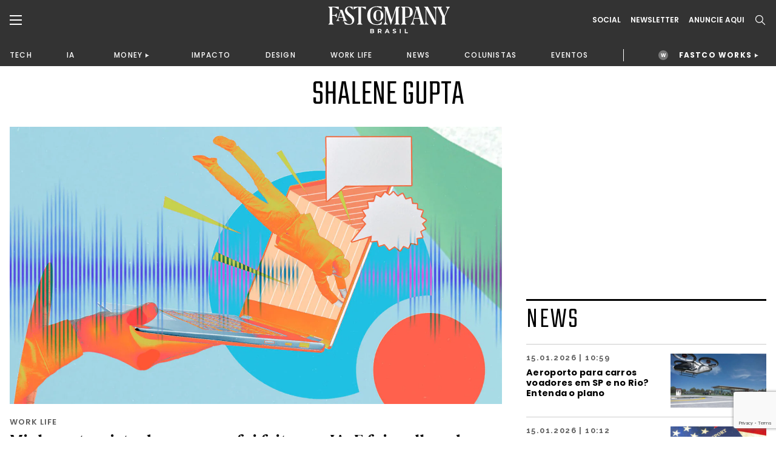

--- FILE ---
content_type: text/html;charset=UTF-8
request_url: https://fastcompanybrasil.com/tag/shalene-gupta/
body_size: 23540
content:
<!DOCTYPE html><html
lang=pt-BR><head><meta
http-equiv="Content-Type" content="text/html; charset=UTF-8"><meta
name="viewport" content="width=device-width, initial-scale=1.0, user-scalable=0"><link
rel=profile href=http://gmpg.org/xfn/11><link
rel=pingback href=https://fastcompanybrasil.com/xmlrpc.php><meta
name='robots' content='index, follow, max-image-preview:large, max-snippet:-1, max-video-preview:-1'><style>img:is([sizes="auto" i], [sizes^="auto," i]){contain-intrinsic-size:3000px 1500px}</style> <script data-cfasync=false data-pagespeed-no-defer>var gtm4wp_datalayer_name="dataLayer";var dataLayer=dataLayer||[];</script> <title>Shalene Gupta | Fast Company Brasil</title><link
rel=canonical href=https://fastcompanybrasil.com/tag/shalene-gupta/ ><link
rel=next href=https://fastcompanybrasil.com/tag/shalene-gupta/page/2/ ><meta
property="og:locale" content="pt_BR"><meta
property="og:type" content="article"><meta
property="og:title" content="Shalene Gupta | Fast Company Brasil"><meta
property="og:url" content="https://fastcompanybrasil.com/tag/shalene-gupta/"><meta
property="og:site_name" content="Fast Company Brasil"><meta
name="twitter:card" content="summary_large_image"> <script type=application/ld+json class=yoast-schema-graph>{"@context":"https://schema.org","@graph":[{"@type":"CollectionPage","@id":"https://fastcompanybrasil.com/tag/shalene-gupta/","url":"https://fastcompanybrasil.com/tag/shalene-gupta/","name":"Shalene Gupta | Fast Company Brasil","isPartOf":{"@id":"https://fastcompanybrasil.com/#website"},"primaryImageOfPage":{"@id":"https://fastcompanybrasil.com/tag/shalene-gupta/#primaryimage"},"image":{"@id":"https://fastcompanybrasil.com/tag/shalene-gupta/#primaryimage"},"thumbnailUrl":"https://fastcompanybrasil.com/wp-content/uploads/2025/10/inteligencia-artificial-em-recursos-humanos_entrevista-de-emprego.jpg","inLanguage":"pt-BR"},{"@type":"ImageObject","inLanguage":"pt-BR","@id":"https://fastcompanybrasil.com/tag/shalene-gupta/#primaryimage","url":"https://fastcompanybrasil.com/wp-content/uploads/2025/10/inteligencia-artificial-em-recursos-humanos_entrevista-de-emprego.jpg","contentUrl":"https://fastcompanybrasil.com/wp-content/uploads/2025/10/inteligencia-artificial-em-recursos-humanos_entrevista-de-emprego.jpg","width":1600,"height":900,"caption":"Créditos: SvetaZi / Getty Images/ Thararat/ Adobe Stock/ Miguel Á. Padriñán/ Pexels/ Galina Nelyubova/ Unsplash"},{"@type":"WebSite","@id":"https://fastcompanybrasil.com/#website","url":"https://fastcompanybrasil.com/","name":"Fast Company Brasil","description":"O Futuro dos Negócios | Inovação, Tecnologia, Business, Work Life, Design","alternateName":"FCBR","potentialAction":[{"@type":"SearchAction","target":{"@type":"EntryPoint","urlTemplate":"https://fastcompanybrasil.com/?s={search_term_string}"},"query-input":{"@type":"PropertyValueSpecification","valueRequired":true,"valueName":"search_term_string"}}],"inLanguage":"pt-BR"}]}</script> <link
rel=dns-prefetch href=//www.youtube.com><link
rel=alternate type=application/rss+xml title="Feed para Fast Company Brasil &raquo;" href=https://fastcompanybrasil.com/feed/ ><link
rel=alternate type=application/rss+xml title="Feed de tag para Fast Company Brasil &raquo; Shalene Gupta" href=https://fastcompanybrasil.com/tag/shalene-gupta/feed/ ><link
rel=stylesheet id=wp-block-library-css href='https://fastcompanybrasil.com/wp-includes/css/dist/block-library/style.min.css?ver=6.8.3' type=text/css media=all><style id=wp-block-library-theme-inline-css>.wp-block-audio :where(figcaption){color:#555;font-size:13px;text-align:center}.is-dark-theme .wp-block-audio :where(figcaption){color:#ffffffa6}.wp-block-audio{margin:0
0 1em}.wp-block-code{border:1px
solid #ccc;border-radius:4px;font-family:Menlo,Consolas,monaco,monospace;padding:.8em 1em}.wp-block-embed :where(figcaption){color:#555;font-size:13px;text-align:center}.is-dark-theme .wp-block-embed :where(figcaption){color:#ffffffa6}.wp-block-embed{margin:0
0 1em}.blocks-gallery-caption{color:#555;font-size:13px;text-align:center}.is-dark-theme .blocks-gallery-caption{color:#ffffffa6}:root :where(.wp-block-image figcaption){color:#555;font-size:13px;text-align:center}.is-dark-theme :root :where(.wp-block-image figcaption){color:#ffffffa6}.wp-block-image{margin:0
0 1em}.wp-block-pullquote{border-bottom:4px solid;border-top:4px solid;color:currentColor;margin-bottom:1.75em}.wp-block-pullquote cite,.wp-block-pullquote footer,.wp-block-pullquote__citation{color:currentColor;font-size:.8125em;font-style:normal;text-transform:uppercase}.wp-block-quote{border-left:.25em solid;margin:0
0 1.75em;padding-left:1em}.wp-block-quote cite,.wp-block-quote
footer{color:currentColor;font-size:.8125em;font-style:normal;position:relative}.wp-block-quote:where(.has-text-align-right){border-left:none;border-right:.25em solid;padding-left:0;padding-right:1em}.wp-block-quote:where(.has-text-align-center){border:none;padding-left:0}.wp-block-quote.is-large,.wp-block-quote.is-style-large,.wp-block-quote:where(.is-style-plain){border:none}.wp-block-search .wp-block-search__label{font-weight:700}.wp-block-search__button{border:1px
solid #ccc;padding:.375em .625em}:where(.wp-block-group.has-background){padding:1.25em 2.375em}.wp-block-separator.has-css-opacity{opacity:.4}.wp-block-separator{border:none;border-bottom:2px solid;margin-left:auto;margin-right:auto}.wp-block-separator.has-alpha-channel-opacity{opacity:1}.wp-block-separator:not(.is-style-wide):not(.is-style-dots){width:100px}.wp-block-separator.has-background:not(.is-style-dots){border-bottom:none;height:1px}.wp-block-separator.has-background:not(.is-style-wide):not(.is-style-dots){height:2px}.wp-block-table{margin:0
0 1em}.wp-block-table td,.wp-block-table
th{word-break:normal}.wp-block-table :where(figcaption){color:#555;font-size:13px;text-align:center}.is-dark-theme .wp-block-table :where(figcaption){color:#ffffffa6}.wp-block-video :where(figcaption){color:#555;font-size:13px;text-align:center}.is-dark-theme .wp-block-video :where(figcaption){color:#ffffffa6}.wp-block-video{margin:0
0 1em}:root :where(.wp-block-template-part.has-background){margin-bottom:0;margin-top:0;padding:1.25em 2.375em}</style><style id=classic-theme-styles-inline-css>/*! This file is auto-generated */
.wp-block-button__link{color:#fff;background-color:#32373c;border-radius:9999px;box-shadow:none;text-decoration:none;padding:calc(.667em + 2px) calc(1.333em + 2px);font-size:1.125em}.wp-block-file__button{background:#32373c;color:#fff;text-decoration:none}</style><style id=safe-svg-svg-icon-style-inline-css>.safe-svg-cover{text-align:center}.safe-svg-cover .safe-svg-inside{display:inline-block;max-width:100%}.safe-svg-cover
svg{fill:currentColor;height:100%;max-height:100%;max-width:100%;width:100%}</style><style id=global-styles-inline-css>/*<![CDATA[*/:root{--wp--preset--aspect-ratio--square:1;--wp--preset--aspect-ratio--4-3:4/3;--wp--preset--aspect-ratio--3-4:3/4;--wp--preset--aspect-ratio--3-2:3/2;--wp--preset--aspect-ratio--2-3:2/3;--wp--preset--aspect-ratio--16-9:16/9;--wp--preset--aspect-ratio--9-16:9/16;--wp--preset--color--black:#000;--wp--preset--color--cyan-bluish-gray:#abb8c3;--wp--preset--color--white:#fff;--wp--preset--color--pale-pink:#f78da7;--wp--preset--color--vivid-red:#cf2e2e;--wp--preset--color--luminous-vivid-orange:#ff6900;--wp--preset--color--luminous-vivid-amber:#fcb900;--wp--preset--color--light-green-cyan:#7bdcb5;--wp--preset--color--vivid-green-cyan:#00d084;--wp--preset--color--pale-cyan-blue:#8ed1fc;--wp--preset--color--vivid-cyan-blue:#0693e3;--wp--preset--color--vivid-purple:#9b51e0;--wp--preset--color--material-red:#f44336;--wp--preset--color--material-pink:#e91e63;--wp--preset--color--material-purple:#9c27b0;--wp--preset--color--material-deep-purple:#673ab7;--wp--preset--color--material-indigo:#3f51b5;--wp--preset--color--material-blue:#2196f3;--wp--preset--color--material-light-blue:#03a9f4;--wp--preset--color--material-cyan:#00bcd4;--wp--preset--color--material-teal:#009688;--wp--preset--color--material-green:#4caf50;--wp--preset--color--material-light-green:#8bc34a;--wp--preset--color--material-lime:#cddc39;--wp--preset--color--material-yellow:#ffeb3b;--wp--preset--color--material-amber:#ffc107;--wp--preset--color--material-orange:#ff9800;--wp--preset--color--material-deep-orange:#ff5722;--wp--preset--color--material-brown:#795548;--wp--preset--color--material-grey:#9e9e9e;--wp--preset--color--material-blue-grey:#607d8b;--wp--preset--gradient--vivid-cyan-blue-to-vivid-purple:linear-gradient(135deg,rgba(6,147,227,1) 0%,rgb(155,81,224) 100%);--wp--preset--gradient--light-green-cyan-to-vivid-green-cyan:linear-gradient(135deg,rgb(122,220,180) 0%,rgb(0,208,130) 100%);--wp--preset--gradient--luminous-vivid-amber-to-luminous-vivid-orange:linear-gradient(135deg,rgba(252,185,0,1) 0%,rgba(255,105,0,1) 100%);--wp--preset--gradient--luminous-vivid-orange-to-vivid-red:linear-gradient(135deg,rgba(255,105,0,1) 0%,rgb(207,46,46) 100%);--wp--preset--gradient--very-light-gray-to-cyan-bluish-gray:linear-gradient(135deg,rgb(238,238,238) 0%,rgb(169,184,195) 100%);--wp--preset--gradient--cool-to-warm-spectrum:linear-gradient(135deg,rgb(74,234,220) 0%,rgb(151,120,209) 20%,rgb(207,42,186) 40%,rgb(238,44,130) 60%,rgb(251,105,98) 80%,rgb(254,248,76) 100%);--wp--preset--gradient--blush-light-purple:linear-gradient(135deg,rgb(255,206,236) 0%,rgb(152,150,240) 100%);--wp--preset--gradient--blush-bordeaux:linear-gradient(135deg,rgb(254,205,165) 0%,rgb(254,45,45) 50%,rgb(107,0,62) 100%);--wp--preset--gradient--luminous-dusk:linear-gradient(135deg,rgb(255,203,112) 0%,rgb(199,81,192) 50%,rgb(65,88,208) 100%);--wp--preset--gradient--pale-ocean:linear-gradient(135deg,rgb(255,245,203) 0%,rgb(182,227,212) 50%,rgb(51,167,181) 100%);--wp--preset--gradient--electric-grass:linear-gradient(135deg,rgb(202,248,128) 0%,rgb(113,206,126) 100%);--wp--preset--gradient--midnight:linear-gradient(135deg,rgb(2,3,129) 0%,rgb(40,116,252) 100%);--wp--preset--font-size--small:13px;--wp--preset--font-size--medium:20px;--wp--preset--font-size--large:36px;--wp--preset--font-size--x-large:42px;--wp--preset--font-size--xs:12px;--wp--preset--font-size--s:16px;--wp--preset--font-size--m:20px;--wp--preset--font-size--l:28px;--wp--preset--font-size--xl:36px;--wp--preset--spacing--20:0.44rem;--wp--preset--spacing--30:0.67rem;--wp--preset--spacing--40:1rem;--wp--preset--spacing--50:1.5rem;--wp--preset--spacing--60:2.25rem;--wp--preset--spacing--70:3.38rem;--wp--preset--spacing--80:5.06rem;--wp--preset--shadow--natural:6px 6px 9px rgba(0, 0, 0, 0.2);--wp--preset--shadow--deep:12px 12px 50px rgba(0, 0, 0, 0.4);--wp--preset--shadow--sharp:6px 6px 0px rgba(0, 0, 0, 0.2);--wp--preset--shadow--outlined:6px 6px 0px -3px rgba(255, 255, 255, 1), 6px 6px rgba(0, 0, 0, 1);--wp--preset--shadow--crisp:6px 6px 0px rgba(0, 0, 0, 1)}:where(.is-layout-flex){gap:0.5em}:where(.is-layout-grid){gap:0.5em}body .is-layout-flex{display:flex}.is-layout-flex{flex-wrap:wrap;align-items:center}.is-layout-flex>:is(*,div){margin:0}body .is-layout-grid{display:grid}.is-layout-grid>:is(*,div){margin:0}:where(.wp-block-columns.is-layout-flex){gap:2em}:where(.wp-block-columns.is-layout-grid){gap:2em}:where(.wp-block-post-template.is-layout-flex){gap:1.25em}:where(.wp-block-post-template.is-layout-grid){gap:1.25em}.has-black-color{color:var(--wp--preset--color--black) !important}.has-cyan-bluish-gray-color{color:var(--wp--preset--color--cyan-bluish-gray) !important}.has-white-color{color:var(--wp--preset--color--white) !important}.has-pale-pink-color{color:var(--wp--preset--color--pale-pink) !important}.has-vivid-red-color{color:var(--wp--preset--color--vivid-red) !important}.has-luminous-vivid-orange-color{color:var(--wp--preset--color--luminous-vivid-orange) !important}.has-luminous-vivid-amber-color{color:var(--wp--preset--color--luminous-vivid-amber) !important}.has-light-green-cyan-color{color:var(--wp--preset--color--light-green-cyan) !important}.has-vivid-green-cyan-color{color:var(--wp--preset--color--vivid-green-cyan) !important}.has-pale-cyan-blue-color{color:var(--wp--preset--color--pale-cyan-blue) !important}.has-vivid-cyan-blue-color{color:var(--wp--preset--color--vivid-cyan-blue) !important}.has-vivid-purple-color{color:var(--wp--preset--color--vivid-purple) !important}.has-black-background-color{background-color:var(--wp--preset--color--black) !important}.has-cyan-bluish-gray-background-color{background-color:var(--wp--preset--color--cyan-bluish-gray) !important}.has-white-background-color{background-color:var(--wp--preset--color--white) !important}.has-pale-pink-background-color{background-color:var(--wp--preset--color--pale-pink) !important}.has-vivid-red-background-color{background-color:var(--wp--preset--color--vivid-red) !important}.has-luminous-vivid-orange-background-color{background-color:var(--wp--preset--color--luminous-vivid-orange) !important}.has-luminous-vivid-amber-background-color{background-color:var(--wp--preset--color--luminous-vivid-amber) !important}.has-light-green-cyan-background-color{background-color:var(--wp--preset--color--light-green-cyan) !important}.has-vivid-green-cyan-background-color{background-color:var(--wp--preset--color--vivid-green-cyan) !important}.has-pale-cyan-blue-background-color{background-color:var(--wp--preset--color--pale-cyan-blue) !important}.has-vivid-cyan-blue-background-color{background-color:var(--wp--preset--color--vivid-cyan-blue) !important}.has-vivid-purple-background-color{background-color:var(--wp--preset--color--vivid-purple) !important}.has-black-border-color{border-color:var(--wp--preset--color--black) !important}.has-cyan-bluish-gray-border-color{border-color:var(--wp--preset--color--cyan-bluish-gray) !important}.has-white-border-color{border-color:var(--wp--preset--color--white) !important}.has-pale-pink-border-color{border-color:var(--wp--preset--color--pale-pink) !important}.has-vivid-red-border-color{border-color:var(--wp--preset--color--vivid-red) !important}.has-luminous-vivid-orange-border-color{border-color:var(--wp--preset--color--luminous-vivid-orange) !important}.has-luminous-vivid-amber-border-color{border-color:var(--wp--preset--color--luminous-vivid-amber) !important}.has-light-green-cyan-border-color{border-color:var(--wp--preset--color--light-green-cyan) !important}.has-vivid-green-cyan-border-color{border-color:var(--wp--preset--color--vivid-green-cyan) !important}.has-pale-cyan-blue-border-color{border-color:var(--wp--preset--color--pale-cyan-blue) !important}.has-vivid-cyan-blue-border-color{border-color:var(--wp--preset--color--vivid-cyan-blue) !important}.has-vivid-purple-border-color{border-color:var(--wp--preset--color--vivid-purple) !important}.has-vivid-cyan-blue-to-vivid-purple-gradient-background{background:var(--wp--preset--gradient--vivid-cyan-blue-to-vivid-purple) !important}.has-light-green-cyan-to-vivid-green-cyan-gradient-background{background:var(--wp--preset--gradient--light-green-cyan-to-vivid-green-cyan) !important}.has-luminous-vivid-amber-to-luminous-vivid-orange-gradient-background{background:var(--wp--preset--gradient--luminous-vivid-amber-to-luminous-vivid-orange) !important}.has-luminous-vivid-orange-to-vivid-red-gradient-background{background:var(--wp--preset--gradient--luminous-vivid-orange-to-vivid-red) !important}.has-very-light-gray-to-cyan-bluish-gray-gradient-background{background:var(--wp--preset--gradient--very-light-gray-to-cyan-bluish-gray) !important}.has-cool-to-warm-spectrum-gradient-background{background:var(--wp--preset--gradient--cool-to-warm-spectrum) !important}.has-blush-light-purple-gradient-background{background:var(--wp--preset--gradient--blush-light-purple) !important}.has-blush-bordeaux-gradient-background{background:var(--wp--preset--gradient--blush-bordeaux) !important}.has-luminous-dusk-gradient-background{background:var(--wp--preset--gradient--luminous-dusk) !important}.has-pale-ocean-gradient-background{background:var(--wp--preset--gradient--pale-ocean) !important}.has-electric-grass-gradient-background{background:var(--wp--preset--gradient--electric-grass) !important}.has-midnight-gradient-background{background:var(--wp--preset--gradient--midnight) !important}.has-small-font-size{font-size:var(--wp--preset--font-size--small) !important}.has-medium-font-size{font-size:var(--wp--preset--font-size--medium) !important}.has-large-font-size{font-size:var(--wp--preset--font-size--large) !important}.has-x-large-font-size{font-size:var(--wp--preset--font-size--x-large) !important}:where(.wp-block-post-template.is-layout-flex){gap:1.25em}:where(.wp-block-post-template.is-layout-grid){gap:1.25em}:where(.wp-block-columns.is-layout-flex){gap:2em}:where(.wp-block-columns.is-layout-grid){gap:2em}:root :where(.wp-block-pullquote){font-size:1.5em;line-height:1.6}/*]]>*/</style><link
rel=stylesheet id=contact-form-7-css href='https://fastcompanybrasil.com/wp-content/plugins/contact-form-7/includes/css/styles.css?ver=6.1.4' type=text/css media=all><link
rel=stylesheet id=wpcf7-redirect-script-frontend-css href='https://fastcompanybrasil.com/wp-content/plugins/wpcf7-redirect/build/assets/frontend-script.css?ver=2c532d7e2be36f6af233' type=text/css media=all><link
rel=stylesheet id=theme-css-bundle-css href='https://fastcompanybrasil.com/wp-content/themes/FastCompany/dist/styles/frontend.min.css?ver=1767799738' type=text/css media=all><link
rel=stylesheet id=theme-styles-css href='https://fastcompanybrasil.com/wp-content/themes/FastCompany/style.css?ver=1767799738' type=text/css media=all><link
rel=stylesheet id=fcbr-slick-css-css href='https://fastcompanybrasil.com/wp-content/plugins/fcbr-gallery-videos/inc/assets/css/slick.css?ver=6.8.3' type=text/css media=all> <script src="https://fastcompanybrasil.com/wp-includes/js/jquery/jquery.min.js?ver=3.7.1" id=jquery-core-js></script> <script src="https://fastcompanybrasil.com/wp-includes/js/jquery/jquery-migrate.min.js?ver=3.4.1" id=jquery-migrate-js></script> <script id=data-layer-async-js-js-extra>var objDataLayer={"type":"default","news_tittle":"Minha entrevista de emprego foi feita por IA. E foi melhor do que eu pensava","news_date":"2025-10-20","news_category":"WORK LIFE","author_id":"113","user_logged":"","user_id":"0"};</script> <script src="https://fastcompanybrasil.com/wp-content/themes/FastCompany/app/hooks/gtag-data-layer/add-data-layer.js?ver=6.8.3" id=data-layer-async-js-js></script> <script src="https://fastcompanybrasil.com/wp-content/plugins/fcbr-gallery-videos/inc/assets/js/www-widgetapi.js?ver=6.8.3" id=www-widgetapi-script-js></script> <script src="//www.youtube.com/player_api?ver=6.8.3" id=youtube-api-js></script> <script src="https://fastcompanybrasil.com/wp-content/plugins/fcbr-gallery-videos/inc/assets/js/slick.min.js?ver=6.8.3" id=fcbr-slick-js-js></script> <script src="https://fastcompanybrasil.com/wp-content/plugins/fcbr-gallery-videos/inc/assets/js/scripts-galeria.js?ver=6.8.3" id=fcbr-galeria-videos-js-js></script> <script src="https://fastcompanybrasil.com/wp-content/plugins/fcbr-gallery-videos/inc/assets/js/scripts-pagina.js?ver=6.8.3" id=fcbr-pagina-videos-js-js></script> <script src="https://fastcompanybrasil.com/wp-content/plugins/fcbr-more-like-this/inc/assets/js/scripts.js?ver=6.8.3" id=fcbr-more-like-this-js-js></script> <script src="https://fastcompanybrasil.com/wp-content/plugins/fcbr-news/inc/assets/js/isMobile.js?ver=6.8.3" id=fcbr-ismobile-js-js></script> <script src="https://fastcompanybrasil.com/wp-content/plugins/fcbr-news/inc/assets/js/scripts.js?ver=6.8.3" id=fcbr-news-js-js></script> <script src="https://fastcompanybrasil.com/wp-content/plugins/fcbr-related-posts/inc/assets/js/scripts.js?ver=6.8.3" id=fcbr-related-posts-js-js></script> <script src="https://fastcompanybrasil.com/wp-content/plugins/fcbr-slider/inc/assets/js/scripts.js?ver=6.8.3" id=fcbr-slider-js-js></script> <script src="https://fastcompanybrasil.com/wp-content/plugins/fcbr-social-share/inc/assets/js/scripts.js?ver=6.8.3" id=fcbr-social-share-js-js></script> <link
rel=EditURI type=application/rsd+xml title=RSD href=https://fastcompanybrasil.com/xmlrpc.php?rsd><meta
name="generator" content="WordPress 6.8.3"> <script>var fcbr_plugin_videos_path='https://fastcompanybrasil.com/wp-content/plugins/fcbr-gallery-videos';</script> <script>var fcbr_plugin_news_path='https://fastcompanybrasil.com/wp-content/plugins/fcbr-news';</script> <script>var fcbr_plugin_path='https://fastcompanybrasil.com/wp-content/plugins/fcbr-related-posts';</script> <script>var fcbr_plugin_slider_path='https://fastcompanybrasil.com/wp-content/plugins/fcbr-slider';var speed_slider_fcbr='4';var copost='';</script> <script>var fcbr_plugin_social_share_path='https://fastcompanybrasil.com/wp-content/plugins/fcbr-social-share';</script> <script src=https://cdn.onesignal.com/sdks/web/v16/OneSignalSDK.page.js defer></script> <script>window.OneSignalDeferred=window.OneSignalDeferred||[];OneSignalDeferred.push(async function(OneSignal){await OneSignal.init({appId:"a1ad658c-ede3-41d7-b138-d61d4e16b379",serviceWorkerOverrideForTypical:true,path:"https://fastcompanybrasil.com/wp-content/plugins/onesignal-free-web-push-notifications/sdk_files/",serviceWorkerParam:{scope:"/wp-content/plugins/onesignal-free-web-push-notifications/sdk_files/push/onesignal/"},serviceWorkerPath:"OneSignalSDKWorker.js",});});if(navigator.serviceWorker){navigator.serviceWorker.getRegistrations().then((registrations)=>{registrations.forEach((registration)=>{if(registration.active&&registration.active.scriptURL.includes('OneSignalSDKWorker.js.php')){registration.unregister().then((success)=>{if(success){console.log('OneSignalSW: Successfully unregistered:',registration.active.scriptURL);}else{console.log('OneSignalSW: Failed to unregister:',registration.active.scriptURL);}});}});}).catch((error)=>{console.error('Error fetching service worker registrations:',error);});}</script> 
 <script data-cfasync=false data-pagespeed-no-defer>var dataLayer_content={"pagePostType":"post","pagePostType2":"tag-post"};dataLayer.push(dataLayer_content);</script> <script data-cfasync=false data-pagespeed-no-defer>(function(w,d,s,l,i){w[l]=w[l]||[];w[l].push({'gtm.start':new Date().getTime(),event:'gtm.js'});var f=d.getElementsByTagName(s)[0],j=d.createElement(s),dl=l!='dataLayer'?'&l='+l:'';j.async=true;j.src='//www.googletagmanager.com/gtm.js?id='+i+dl;f.parentNode.insertBefore(j,f);})(window,document,'script','dataLayer','GTM-P2Z9N48');</script>  <script async
        src=https://news.google.com/swg/js/v1/swg-basic.js></script> <script>(self.SWG_BASIC=self.SWG_BASIC||[]).push(basicSubscriptions=>{basicSubscriptions.init({type:"NewsArticle",isPartOfType:["Product"],isPartOfProductId:"CAowkKCyCw:openaccess",clientOptions:{theme:"light",lang:"pt-BR"},});});</script> <script async src=https://news.google.com/swg/js/v1/swg.js></script> <script>(self.SWG=self.SWG||[]).push(function(subscriptions){subscriptions.init('CAowkKCyCw');});</script> <meta
name="google-adsense-account" content="ca-pub-2287237259272788"> <script>(function(w,d,s,l,i){w[l]=w[l]||[];w[l].push({'gtm.start':new Date().getTime(),event:'gtm.js'});var f=d.getElementsByTagName(s)[0],j=d.createElement(s),dl=l!='dataLayer'?'&l='+l:'';j.async=true;j.src='https://www.googletagmanager.com/gtm.js?id='+i+dl;f.parentNode.insertBefore(j,f);})(window,document,'script','dataLayer','GTM-NDTB6ST');</script>  <script>(function(n,v,g){o='Navegg';if(!n[o]){a=v.createElement('script');a.src=g;b=document.getElementsByTagName('script')[0];b.parentNode.insertBefore(a,b);n[o]=n[o]||function(parms){n[o].q=n[o].q||[];n[o].q.push([this,parms])};}})
(window,document,'https://tag.navdmp.com/universal.min.js');window.naveggReady=window.naveggReady||[];window.nvg87538=new Navegg({acc:87538});</script> <meta
name="msvalidate.01" content="7EA7B4CEDA398C42510678E519C9F415"> <script async src="https://pagead2.googlesyndication.com/pagead/js/adsbygoogle.js?client=ca-pub-2287237259272788"
     crossorigin=anonymous></script> <link
rel=icon href=https://fastcompanybrasil.com/wp-content/uploads/2022/05/favicon-150x150.jpeg sizes=32x32><link
rel=icon href=https://fastcompanybrasil.com/wp-content/uploads/2022/05/favicon.jpeg sizes=192x192><link
rel=apple-touch-icon href=https://fastcompanybrasil.com/wp-content/uploads/2022/05/favicon.jpeg><meta
name="msapplication-TileImage" content="https://fastcompanybrasil.com/wp-content/uploads/2022/05/favicon.jpeg"><style id=wp-custom-css>.wpcf7-submit{background-color:#EE5B25;color:#FFF;border-radius:8px;font-weight:600;padding:16px
32px;display:block;cursor:pointer}.wpcf7-response-output{color:#BCBCBC !important}.block_newsletter .container form
input{padding: .75rem .5rem;max-width:100%;margin-bottom:10px}</style></head><body
id=minha-entrevista-de-emprego-foi-feita-por-ia-e-foi-melhor-do-que-eu-pensava class="archive tag tag-shalene-gupta tag-3638 wp-theme-FastCompany"><noscript><iframe
src="https://www.googletagmanager.com/ns.html?id=GTM-P2Z9N48" height=0 width=0 style=display:none;visibility:hidden aria-hidden=true></iframe></noscript><header
class=page-header><div
class=page-header__container><div
class=container><div
class=wrapper><div
class=wrapper--left>
<a
href=# class="dropdown--menu__icon left--navbar__open">
<svg>
<use
xlink:href=#burguer />
</svg>
</a>
<span
class="search--menu__icon search--header__icon">
<svg>
<use
xlink:href=#search />
</svg>
</span></div><div
class=wrapper--logo>
<a
href=https://fastcompanybrasil.com/ class=logo>
<img
src=https://fastcompanybrasil.com/wp-content/uploads/2021/11/Logo_White.svg class=logotipo>
</a></div><div
class=wrapper--right><div
class=social--icons>
<a
href=# class="hidden md:block">Social</a><div
class=social--icons__links>
<a
href=https://www.facebook.com/fastcompanybra/ target=_blank>
<svg>
<use
xlink:href=#facebook-brand />
</svg>
</a>
<a
href=https://twitter.com/fastcompanybra target=_blank>
<svg>
<use
xlink:href=#x-brand />
</svg>
</a>
<a
href=https://www.instagram.com/fastcompanybrasil/ target=_blank>
<svg>
<use
xlink:href=#instagram-brand />
</svg>
</a>
<a
href=https://www.youtube.com/fastcompanybrasil target=_blank>
<svg>
<use
xlink:href=#youtube-brand />
</svg>
</a>
<a
href=https://www.linkedin.com/company/fast-company-brasil/ target=_blank>
<svg>
<use
xlink:href=#linkedin-brand />
</svg>
</a>
<a
href=https://www.tiktok.com/@fastcompanybr target=_blank>
<svg>
<use
xlink:href=#tiktok-brand />
</svg>
</a></div></div>
<a
href=# class="wrapper--right__newsletter collapse--modal"
data-collapse-target=newslleter-header>
Newsletter<div
class="newsletter--modal collapse--modal__target" id=newslleter-header><div
class=newsletter--modal__container><div
class="wpcf7 no-js" id=wpcf7-f2569-o1 lang=pt-BR dir=ltr data-wpcf7-id=2569><div
class=screen-reader-response><p
role=status aria-live=polite aria-atomic=true></p><ul></ul></div><form
action=/tag/shalene-gupta/#wpcf7-f2569-o1 method=post class="wpcf7-form init" aria-label="Formulários de contato" novalidate=novalidate data-status=init><fieldset
class=hidden-fields-container><input
type=hidden name=_wpcf7 value=2569><input
type=hidden name=_wpcf7_version value=6.1.4><input
type=hidden name=_wpcf7_locale value=pt_BR><input
type=hidden name=_wpcf7_unit_tag value=wpcf7-f2569-o1><input
type=hidden name=_wpcf7_container_post value=0><input
type=hidden name=_wpcf7_posted_data_hash value><input
type=hidden name=_wpcf7_recaptcha_response value></fieldset><p><label
aria-label=Email><span
class=wpcf7-form-control-wrap data-name=your-email><input
size=40 maxlength=400 class="wpcf7-form-control wpcf7-email wpcf7-validates-as-required wpcf7-text wpcf7-validates-as-email" aria-required=true aria-invalid=false placeholder=EMAIL* value type=email name=your-email></span></label></p><p><input
class="wpcf7-form-control wpcf7-submit has-spinner" type=submit value=INSCREVA-SE></p><div
class=wpcf7-response-output aria-hidden=true></div></form></div></div></div>
</a>
<a
href=https://fastcompanybrasil.com/midia-kit/ class="hidden md:block">ANUNCIE AQUI</a>
<a
href=# class="wrapper--right__search search--header__icon">
<svg>
<use
xlink:href=#search />
</svg>
</a></div></div></div></div><nav
class=wrapper--nav__container><div
class=container><nav
class=wrapper--nav><ul>
<li><a
href=https://fastcompanybrasil.com/tech/ >TECH</a></li><li><a
href=https://fastcompanybrasil.com/ia/ >IA</a></li><li
class=navbar-collapse-item><div
class=navbar-collapse__master><a
href=https://fastcompanybrasil.com/money/ >MONEY</a></div><div
class=navbar-collapse__container><ul><li><a
href=https://fastcompanybrasil.com/fastco-money/webcast-na-ponta-do-lapis/ >WEBCAST</a></li></ul></div></li><li><a
href=https://fastcompanybrasil.com/impacto/ >IMPACTO</a></li><li><a
href=https://fastcompanybrasil.com/design/ >DESIGN</a></li><li><a
href=https://fastcompanybrasil.com/worklife/ >WORK LIFE</a></li><li><a
href=https://fastcompanybrasil.com/news/ >NEWS</a></li><li><a
href=https://fastcompanybrasil.com/colunistas/ >COLUNISTAS</a></li><li><a
href=https://fastcompanybrasil.com/eventos/ >EVENTOS</a></li>
<li
class=nav-divider></li>
<li
class="navbar-collapse-item highlight"><div
class=navbar-collapse__master>
<a
href=https://fastcompanybrasil.com/fastco-works/ >FASTCO WORKS</a></div><div
class=navbar-collapse__container><ul>
<li><a
href=http://fastcompanybrasil.com/fastco-works/a-revolucao-da-tv-aberta-com-a-dtv/ >GLOBO</a></li><li><a
href=https://fastcompanybrasil.com/fastco-works/kwai-summit-onde-a-inovacao-encontra-a-cultura-brasileira/ >KWAI</a></li></ul></div>
</li></ul></nav></div></nav><meta
name="google-adsense-account" content="ca-pub-2287237259272788"> <script>(function(w,d,s,l,i){w[l]=w[l]||[];w[l].push({'gtm.start':new Date().getTime(),event:'gtm.js'});var f=d.getElementsByTagName(s)[0],j=d.createElement(s),dl=l!='dataLayer'?'&l='+l:'';j.async=true;j.src='https://www.googletagmanager.com/gtm.js?id='+i+dl;f.parentNode.insertBefore(j,f);})(window,document,'script','dataLayer','GTM-NDTB6ST');</script>  <script>(function(n,v,g){o='Navegg';if(!n[o]){a=v.createElement('script');a.src=g;b=document.getElementsByTagName('script')[0];b.parentNode.insertBefore(a,b);n[o]=n[o]||function(parms){n[o].q=n[o].q||[];n[o].q.push([this,parms])};}})
(window,document,'https://tag.navdmp.com/universal.min.js');window.naveggReady=window.naveggReady||[];window.nvg87538=new Navegg({acc:87538});</script> <meta
name="msvalidate.01" content="7EA7B4CEDA398C42510678E519C9F415"> <script async src="https://pagead2.googlesyndication.com/pagead/js/adsbygoogle.js?client=ca-pub-2287237259272788"
     crossorigin=anonymous></script> </header><section
class="left--navbar hidden"><div
class=left--navbar__close>
<svg>
<use
xlink:href=#close></use>
</svg></div><nav
class=menu-esquerda-container><ul
id=menu-esquerda class=left--navbar__primary><li
id=menu-item-21858 class="menu-item menu-item-type-post_type menu-item-object-page menu-item-home menu-item-21858"><a
href=https://fastcompanybrasil.com/ >HOMEPAGE</a></li>
<li
id=menu-item-22881 class="menu-item menu-item-type-post_type menu-item-object-page menu-item-has-children menu-item-22881"><a
href=https://fastcompanybrasil.com/fastco-works/ >FASTCO WORKS</a><ul
class=sub-menu>
<li
id=menu-item-238780 class="menu-item menu-item-type-custom menu-item-object-custom menu-item-238780"><a
href=http://fastcompanybrasil.com/fastco-works/a-revolucao-da-tv-aberta-com-a-dtv/ >GLOBO</a></li>
<li
id=menu-item-241854 class="menu-item menu-item-type-custom menu-item-object-custom menu-item-241854"><a
href=https://fastcompanybrasil.com/fastco-works/kwai-summit-onde-a-inovacao-encontra-a-cultura-brasileira/ >KWAI</a></li></ul>
</li>
<li
id=menu-item-525 class="menu-item menu-item-type-taxonomy menu-item-object-category menu-item-525"><a
href=https://fastcompanybrasil.com/tech/ >TECH</a></li>
<li
id=menu-item-125200 class="menu-item menu-item-type-custom menu-item-object-custom menu-item-125200"><a
href=https://fastcompanybrasil.com/ia/ >IA</a></li>
<li
id=menu-item-112047 class="menu-item menu-item-type-custom menu-item-object-custom menu-item-has-children menu-item-112047"><a
href=https://fastcompanybrasil.com/money/ >MONEY</a><ul
class=sub-menu>
<li
id=menu-item-232192 class="menu-item menu-item-type-custom menu-item-object-custom menu-item-232192"><a
href=https://fastcompanybrasil.com/fastco-money/webcast-na-ponta-do-lapis/ >WEBCAST</a></li></ul>
</li>
<li
id=menu-item-523 class="menu-item menu-item-type-taxonomy menu-item-object-category menu-item-523"><a
href=https://fastcompanybrasil.com/impacto/ >IMPACTO</a></li>
<li
id=menu-item-120803 class="menu-item menu-item-type-taxonomy menu-item-object-category menu-item-120803"><a
href=https://fastcompanybrasil.com/design/ >DESIGN</a></li>
<li
id=menu-item-23099 class="menu-item menu-item-type-taxonomy menu-item-object-category menu-item-23099"><a
href=https://fastcompanybrasil.com/worklife/ >WORK LIFE</a></li>
<li
id=menu-item-41187 class="menu-item menu-item-type-taxonomy menu-item-object-category menu-item-41187"><a
href=https://fastcompanybrasil.com/esg/ >ESG</a></li>
<li
id=menu-item-524 class="menu-item menu-item-type-taxonomy menu-item-object-category menu-item-524"><a
href=https://fastcompanybrasil.com/news/ >NEWS</a></li>
<li
id=menu-item-21935 class="menu-item menu-item-type-post_type menu-item-object-page menu-item-has-children menu-item-21935"><a
href=https://fastcompanybrasil.com/eventos/ >EVENTOS</a><ul
class=sub-menu>
<li
id=menu-item-233448 class="menu-item menu-item-type-custom menu-item-object-custom menu-item-233448"><a
href=https://fastcompanybrasil.com/evento/innovation-festival-brasil-2025/ >INNO FEST BRASIL 2025</a></li>
<li
id=menu-item-216745 class="menu-item menu-item-type-custom menu-item-object-custom menu-item-216745"><a
href=https://fastcompanybrasil.com/evento/the-human-leaders-premiacao/ >THE HUMAN LEADERS 2025</a></li>
<li
id=menu-item-220596 class="menu-item menu-item-type-custom menu-item-object-custom menu-item-220596"><a
href=https://fastcompanybrasil.com/evento/cannes-lions-2025/ >CANNES LIONS 2025</a></li>
<li
id=menu-item-214050 class="menu-item menu-item-type-custom menu-item-object-custom menu-item-214050"><a
href=https://fastcompanybrasil.com/evento/web-summit-rio-2025/ >WEB SUMMIT RIO 2025</a></li>
<li
id=menu-item-154702 class="menu-item menu-item-type-custom menu-item-object-custom menu-item-154702"><a
href=https://fastcompanybrasil.com/evento/urban-innovation-week-2025/ >URBAN INNOVATION WEEK</a></li>
<li
id=menu-item-133426 class="menu-item menu-item-type-custom menu-item-object-custom menu-item-133426"><a
href=https://fastcompanybrasil.com/evento/sxsw-2025/ >SXSW 2025</a></li>
<li
id=menu-item-118985 class="menu-item menu-item-type-custom menu-item-object-custom menu-item-118985"><a
href=https://fastcompanybrasil.com/evento/ces-2025/ >CES 2025</a></li>
<li
id=menu-item-110291 class="menu-item menu-item-type-custom menu-item-object-custom menu-item-110291"><a
href=https://fastcompanybrasil.com/evento/festival-do-clube-de-criacao-2024/ >FESTIVAL DO CLUBE DE CRIAÇÃO 2024</a></li>
<li
id=menu-item-102263 class="menu-item menu-item-type-custom menu-item-object-custom menu-item-102263"><a
href=https://fastcompanybrasil.com/evento/innovation-festival-2024-ny/ >INNOVATION FESTIVAL NY 2024</a></li>
<li
id=menu-item-92518 class="menu-item menu-item-type-custom menu-item-object-custom menu-item-92518"><a
href=https://fastcompanybrasil.com/evento/cannes-lions-2024/ >CANNES LIONS 2024</a></li>
<li
id=menu-item-88946 class="menu-item menu-item-type-custom menu-item-object-custom menu-item-88946"><a
href=https://fastcompanybrasil.com/evento/web-summit-rio-2024/ >WEB SUMMIT RIO 2024</a></li>
<li
id=menu-item-72804 class="menu-item menu-item-type-post_type menu-item-object-evento menu-item-72804"><a
href=https://fastcompanybrasil.com/evento/sxsw-2024/ >SXSW 2024</a></li>
<li
id=menu-item-59916 class="menu-item menu-item-type-post_type menu-item-object-evento menu-item-59916"><a
href=https://fastcompanybrasil.com/evento/innovation-festival-brasil-2023/ >INNO FEST BRASIL 2023</a></li>
<li
id=menu-item-63567 class="menu-item menu-item-type-post_type menu-item-object-evento menu-item-63567"><a
href=https://fastcompanybrasil.com/evento/recnplay/ >REC’N’PLAY</a></li>
<li
id=menu-item-54138 class="menu-item menu-item-type-post_type menu-item-object-evento menu-item-54138"><a
href=https://fastcompanybrasil.com/evento/cannes-lions-2023/ >CANNES LIONS 2023</a></li>
<li
id=menu-item-51460 class="menu-item menu-item-type-post_type menu-item-object-evento menu-item-51460"><a
href=https://fastcompanybrasil.com/evento/web-summit-rio-2023/ >Web Summit Rio 2023</a></li>
<li
id=menu-item-41181 class="menu-item menu-item-type-post_type menu-item-object-evento menu-item-41181"><a
href=https://fastcompanybrasil.com/evento/sxsw-2023/ >SXSW 2023</a></li>
<li
id=menu-item-53193 class="menu-item menu-item-type-post_type menu-item-object-page menu-item-53193"><a
href=https://fastcompanybrasil.com/novas-liderancas/ >NOVAS LIDERANÇAS</a></li>
<li
id=menu-item-35614 class="menu-item menu-item-type-post_type menu-item-object-evento menu-item-35614"><a
href=https://fastcompanybrasil.com/evento/innovation-festival-2022/ >INNO FESTIVAL BRASIL 2022</a></li>
<li
id=menu-item-21936 class="menu-item menu-item-type-post_type menu-item-object-evento menu-item-21936"><a
href=https://fastcompanybrasil.com/evento/sxsw-2022/ >SXSW 2022</a></li>
<li
id=menu-item-21937 class="menu-item menu-item-type-post_type menu-item-object-evento menu-item-21937"><a
href=https://fastcompanybrasil.com/evento/nrf-2022/ >NRF 2022</a></li></ul>
</li></ul></nav><nav
class=menu-esquerda-secundario-container><ul
id=menu-esquerda-secundario class=left--navbar__secondary><li
id=menu-item-22878 class="menu-item menu-item-type-post_type menu-item-object-page menu-item-22878"><a
href=https://fastcompanybrasil.com/videos/ >VIDEOS</a></li>
<li
id=menu-item-69993 class="menu-item menu-item-type-post_type menu-item-object-page menu-item-69993"><a
href=https://fastcompanybrasil.com/midia-kit/ >PUBLICIDADE</a></li>
<li
id=menu-item-48860 class="menu-item menu-item-type-post_type menu-item-object-page menu-item-48860"><a
href=https://fastcompanybrasil.com/fastco-works-archive/ >FASTCO WORKS ARCHIVE</a></li></ul></nav><div
class=left--navbar__subscribe>
<a
href=https://fastcompanybrasil.com/newsletter>
Newsletter
</a></div><div
class=left--navbar__follow>
<a
href=#>Follow us:</a><ul
class=left--navbar__social>
<li>
<a
href=https://www.facebook.com/fastcompanybra/ target=_blank>
<svg>
<use
xlink:href=#facebook-brand />
</svg>
</a></li>
<li>
<a
href=https://twitter.com/fastcompanybra target=_blank>
<svg>
<use
xlink:href=#twitter-brand />
</svg>
</a></li>
<li>
<a
href=https://www.instagram.com/fastcompanybrasil/ target=_blank>
<svg>
<use
xlink:href=#instagram-brand />
</svg>
</a></li>
<li>
<a
href=https://www.youtube.com/fastcompanybrasil target=_blank>
<svg>
<use
xlink:href=#youtube-brand />
</svg>
</a></li>
<li>
<a
href=https://www.linkedin.com/company/fast-company-brasil/ target=_blank>
<svg>
<use
xlink:href=#linkedin-brand />
</svg>
</a>
</li>
<li>
<a
href=https://www.tiktok.com/@fastcompanybr target=_blank>
<svg>
<use
xlink:href=#tiktok-brand />
</svg>
</a>
</li></ul></div></section><div
class=header-space></div><div
class=search_container><div
class=search_header><div
class=container>
<a
href=https://fastcompanybrasil.com/ class=search_header-logo>
<img
src=https://fastcompanybrasil.com/wp-content/uploads/2021/11/Logo_White.svg class=logotipo>
</a><div
class=search_header-input>
<input
type=text class=search_input name=search_input placeholder="Digite aqui o que procura" data-url=https://fastcompanybrasil.com/ ></div>
<span
class="close_search search_links">
<svg
xmlns=http://www.w3.org/2000/svg viewBox="0 0 384 512">
<path
d="M376.6 427.5c11.31 13.58 9.484 33.75-4.094 45.06c-5.984 4.984-13.25 7.422-20.47 7.422c-9.172 0-18.27-3.922-24.59-11.52L192 305.1l-135.4 162.5c-6.328 7.594-15.42 11.52-24.59 11.52c-7.219 0-14.48-2.438-20.47-7.422c-13.58-11.31-15.41-31.48-4.094-45.06l142.9-171.5L7.422 84.5C-3.891 70.92-2.063 50.75 11.52 39.44c13.56-11.34 33.73-9.516 45.06 4.094L192 206l135.4-162.5c11.3-13.58 31.48-15.42 45.06-4.094c13.58 11.31 15.41 31.48 4.094 45.06l-142.9 171.5L376.6 427.5z"/>
</svg>
</span></div></div><div
class=search--filter__total></div><div
class=wrapper--search><div
class=latest_stories><div
class=wrapper--loader><div
class=loader></div></div><div
class=search--title><h2>Últimas Histórias</h2><div
class=divisor></div></div><div
class=wrapper--search__post_container><div
class=wrapper--search__posts><div
class=wrapper--search__post><div
class=post--content><div
class=post--thumb>
<a
href=https://fastcompanybrasil.com/money/seguro-desemprego-tera-novos-valores-em-2026-veja-quanto-sera-pago/ >
<img
width=1600 height=900 src=https://fastcompanybrasil.com/wp-content/webp-express/webp-images/uploads/2026/01/Seguro-desemprego-muda-em-2026-veja-os-novos-valores.jpg.webp class="attachment-post-thumbnail size-post-thumbnail wp-post-image" alt="Carteira de trabalho" decoding=async fetchpriority=high srcset="https://fastcompanybrasil.com/wp-content/webp-express/webp-images/uploads/2026/01/Seguro-desemprego-muda-em-2026-veja-os-novos-valores.jpg.webp 1600w,  https://fastcompanybrasil.com/wp-content/webp-express/webp-images/uploads/2026/01/Seguro-desemprego-muda-em-2026-veja-os-novos-valores-300x169.jpg.webp 300w,  https://fastcompanybrasil.com/wp-content/webp-express/webp-images/uploads/2026/01/Seguro-desemprego-muda-em-2026-veja-os-novos-valores-1024x576.jpg.webp 1024w,  https://fastcompanybrasil.com/wp-content/webp-express/webp-images/uploads/2026/01/Seguro-desemprego-muda-em-2026-veja-os-novos-valores-768x432.jpg.webp 768w,  https://fastcompanybrasil.com/wp-content/webp-express/webp-images/uploads/2026/01/Seguro-desemprego-muda-em-2026-veja-os-novos-valores-1536x864.jpg.webp 1536w" sizes="(max-width: 1600px) 100vw, 1600px">	 </a></div><div
class=post--description><div
class=post--title>
<a
href=https://fastcompanybrasil.com/money/seguro-desemprego-tera-novos-valores-em-2026-veja-quanto-sera-pago/ >
Seguro-desemprego terá novos valores em 2026; veja quanto será pago	</a></div><div
class=post--resume>
<span>15.01.2026 | 04:27 PM</span> O seguro-desemprego mudou em 2026 após atualização do Ministério do Trabalho e Emprego, que definiu novos valores e critérios de cálculo, afetando diretamente quem perdeu</div></div></div></div><hr
class=search--separator-item><div
class=wrapper--search__post><div
class=post--content><div
class=post--thumb>
<a
href=https://fastcompanybrasil.com/money/iptu-de-sao-paulo-ja-pode-ser-consultado-veja-como-fazer-a-consulta-online/ >
<img
width=1600 height=900 src=https://fastcompanybrasil.com/wp-content/webp-express/webp-images/uploads/2026/01/IPTU-de-Sao-Paulo-ja-pode-ser-consultado-veja-o-que-muda-em-2026.jpg.webp class="attachment-post-thumbnail size-post-thumbnail wp-post-image" alt="Pessoa calculando gastos" decoding=async srcset="https://fastcompanybrasil.com/wp-content/webp-express/webp-images/uploads/2026/01/IPTU-de-Sao-Paulo-ja-pode-ser-consultado-veja-o-que-muda-em-2026.jpg.webp 1600w,  https://fastcompanybrasil.com/wp-content/webp-express/webp-images/uploads/2026/01/IPTU-de-Sao-Paulo-ja-pode-ser-consultado-veja-o-que-muda-em-2026-300x169.jpg.webp 300w,  https://fastcompanybrasil.com/wp-content/webp-express/webp-images/uploads/2026/01/IPTU-de-Sao-Paulo-ja-pode-ser-consultado-veja-o-que-muda-em-2026-1024x576.jpg.webp 1024w,  https://fastcompanybrasil.com/wp-content/webp-express/webp-images/uploads/2026/01/IPTU-de-Sao-Paulo-ja-pode-ser-consultado-veja-o-que-muda-em-2026-768x432.jpg.webp 768w,  https://fastcompanybrasil.com/wp-content/webp-express/webp-images/uploads/2026/01/IPTU-de-Sao-Paulo-ja-pode-ser-consultado-veja-o-que-muda-em-2026-1536x864.jpg.webp 1536w" sizes="(max-width: 1600px) 100vw, 1600px">	 </a></div><div
class=post--description><div
class=post--title>
<a
href=https://fastcompanybrasil.com/money/iptu-de-sao-paulo-ja-pode-ser-consultado-veja-como-fazer-a-consulta-online/ >
IPTU de São Paulo já pode ser consultado; veja como fazer a consulta online	</a></div><div
class=post--resume>
<span>15.01.2026 | 04:05 PM</span> Os valores do Imposto sobre a Propriedade Predial e Territorial Urbana (IPTU) de São Paulo podem ser consultados a partir desta quinta-feira (15), e os</div></div></div></div><hr
class=search--separator-item><div
class=wrapper--search__post><div
class=post--content><div
class=post--thumb>
<a
href=https://fastcompanybrasil.com/impacto/estas-janelas-isolam-como-paredes-e-reduzem-sua-conta-de-luz/ >
<img
width=1600 height=900 src=https://fastcompanybrasil.com/wp-content/webp-express/webp-images/uploads/2026/01/janela-com-isolamento-termico-LuxWall_KV.jpg.webp class="attachment-post-thumbnail size-post-thumbnail wp-post-image" alt="janela com isolamento térmico LuxWall" decoding=async srcset="https://fastcompanybrasil.com/wp-content/webp-express/webp-images/uploads/2026/01/janela-com-isolamento-termico-LuxWall_KV.jpg.webp 1600w,  https://fastcompanybrasil.com/wp-content/webp-express/webp-images/uploads/2026/01/janela-com-isolamento-termico-LuxWall_KV-300x169.jpg.webp 300w,  https://fastcompanybrasil.com/wp-content/webp-express/webp-images/uploads/2026/01/janela-com-isolamento-termico-LuxWall_KV-1024x576.jpg.webp 1024w,  https://fastcompanybrasil.com/wp-content/webp-express/webp-images/uploads/2026/01/janela-com-isolamento-termico-LuxWall_KV-768x432.jpg.webp 768w,  https://fastcompanybrasil.com/wp-content/webp-express/webp-images/uploads/2026/01/janela-com-isolamento-termico-LuxWall_KV-1536x864.jpg.webp 1536w" sizes="(max-width: 1600px) 100vw, 1600px">	 </a></div><div
class=post--description><div
class=post--title>
<a
href=https://fastcompanybrasil.com/impacto/estas-janelas-isolam-como-paredes-e-reduzem-sua-conta-de-luz/ >
Estas janelas isolam como paredes e reduzem sua conta de luz	</a></div><div
class=post--resume>
<span>15.01.2026 | 03:20 PM</span> Enquanto as concessionárias de energia elétrica lutam para dar conta do crescimento acelerado da demanda, elas começam a recorrer a uma ferramenta inesperada: janelas que</div></div></div></div><hr
class=search--separator-item><div
class=wrapper--search__post><div
class=post--content><div
class=post--thumb>
<a
href=https://fastcompanybrasil.com/tech/australia-bloqueia-mais-de-4-milhoes-de-contas-apos-proibir-redes-para-menores-de-16/ >
<img
width=1600 height=900 src=https://fastcompanybrasil.com/wp-content/webp-express/webp-images/uploads/2026/01/O-que-mudou-nas-redes-sociais-da-Australia-apos-a-nova-lei.jpg.webp class="attachment-post-thumbnail size-post-thumbnail wp-post-image" alt="Jovem com celular" decoding=async srcset="https://fastcompanybrasil.com/wp-content/webp-express/webp-images/uploads/2026/01/O-que-mudou-nas-redes-sociais-da-Australia-apos-a-nova-lei.jpg.webp 1600w,  https://fastcompanybrasil.com/wp-content/webp-express/webp-images/uploads/2026/01/O-que-mudou-nas-redes-sociais-da-Australia-apos-a-nova-lei-300x169.jpg.webp 300w,  https://fastcompanybrasil.com/wp-content/webp-express/webp-images/uploads/2026/01/O-que-mudou-nas-redes-sociais-da-Australia-apos-a-nova-lei-1024x576.jpg.webp 1024w,  https://fastcompanybrasil.com/wp-content/webp-express/webp-images/uploads/2026/01/O-que-mudou-nas-redes-sociais-da-Australia-apos-a-nova-lei-768x432.jpg.webp 768w,  https://fastcompanybrasil.com/wp-content/webp-express/webp-images/uploads/2026/01/O-que-mudou-nas-redes-sociais-da-Australia-apos-a-nova-lei-1536x864.jpg.webp 1536w" sizes="(max-width: 1600px) 100vw, 1600px">	 </a></div><div
class=post--description><div
class=post--title>
<a
href=https://fastcompanybrasil.com/tech/australia-bloqueia-mais-de-4-milhoes-de-contas-apos-proibir-redes-para-menores-de-16/ >
Austrália bloqueia mais de 4 milhões de contas após proibir redes para menores de 16	</a></div><div
class=post--resume>
<span>15.01.2026 | 01:00 PM</span> A Austrália, primeiro país do mundo a proibir o acesso às redes sociais a menores de 16, removeu ou baniu mais de 4,7 milhões de</div></div></div></div><hr
class=search--separator-item><div
class=wrapper--search__post><div
class=post--content><div
class=post--thumb>
<a
href=https://fastcompanybrasil.com/tech/inteligencia-artificial/o-que-o-brasil-vai-fazer-para-parar-o-grok/ >
<img
width=1600 height=900 src=https://fastcompanybrasil.com/wp-content/webp-express/webp-images/uploads/2026/01/KV-7-1.jpg.webp class="attachment-post-thumbnail size-post-thumbnail wp-post-image" alt=grok decoding=async srcset="https://fastcompanybrasil.com/wp-content/webp-express/webp-images/uploads/2026/01/KV-7-1.jpg.webp 1600w,  https://fastcompanybrasil.com/wp-content/webp-express/webp-images/uploads/2026/01/KV-7-1-300x169.jpg.webp 300w,  https://fastcompanybrasil.com/wp-content/webp-express/webp-images/uploads/2026/01/KV-7-1-1024x576.jpg.webp 1024w,  https://fastcompanybrasil.com/wp-content/webp-express/webp-images/uploads/2026/01/KV-7-1-768x432.jpg.webp 768w,  https://fastcompanybrasil.com/wp-content/webp-express/webp-images/uploads/2026/01/KV-7-1-1536x864.jpg.webp 1536w" sizes="(max-width: 1600px) 100vw, 1600px">	 </a></div><div
class=post--description><div
class=post--title>
<a
href=https://fastcompanybrasil.com/tech/inteligencia-artificial/o-que-o-brasil-vai-fazer-para-parar-o-grok/ >
O que o Brasil vai fazer para parar o Grok?	</a></div><div
class=post--resume>
<span>15.01.2026 | 12:44 PM</span> O que o Brasil vai fazer para parar o Grok?</div></div></div></div><hr
class=search--separator-item><div
class=wrapper--search__post><div
class=post--content><div
class=post--thumb>
<a
href=https://fastcompanybrasil.com/tech/trocar-de-operadora-sem-perder-o-numero-e-possivel-veja-como/ >
<img
width=1600 height=900 src=https://fastcompanybrasil.com/wp-content/webp-express/webp-images/uploads/2026/01/Trocar-operadora-sem-perder-o-numero-veja-como-funciona.jpg.webp class="attachment-post-thumbnail size-post-thumbnail wp-post-image" alt="Pessoa falando no celular" decoding=async srcset="https://fastcompanybrasil.com/wp-content/webp-express/webp-images/uploads/2026/01/Trocar-operadora-sem-perder-o-numero-veja-como-funciona.jpg.webp 1600w,  https://fastcompanybrasil.com/wp-content/webp-express/webp-images/uploads/2026/01/Trocar-operadora-sem-perder-o-numero-veja-como-funciona-300x169.jpg.webp 300w,  https://fastcompanybrasil.com/wp-content/webp-express/webp-images/uploads/2026/01/Trocar-operadora-sem-perder-o-numero-veja-como-funciona-1024x576.jpg.webp 1024w,  https://fastcompanybrasil.com/wp-content/webp-express/webp-images/uploads/2026/01/Trocar-operadora-sem-perder-o-numero-veja-como-funciona-768x432.jpg.webp 768w,  https://fastcompanybrasil.com/wp-content/webp-express/webp-images/uploads/2026/01/Trocar-operadora-sem-perder-o-numero-veja-como-funciona-1536x864.jpg.webp 1536w" sizes="(max-width: 1600px) 100vw, 1600px">	 </a></div><div
class=post--description><div
class=post--title>
<a
href=https://fastcompanybrasil.com/tech/trocar-de-operadora-sem-perder-o-numero-e-possivel-veja-como/ >
Trocar de operadora sem perder o número é possível? Veja como	</a></div><div
class=post--resume>
<span>15.01.2026 | 11:00 AM</span> Os consumidores que buscam planos mais vantajosos podem trocar de operadora e melhorar a cobertura ou serviços adequados ao seu perfil de uso. Com a</div></div></div></div><hr
class=search--separator-item><div
class=wrapper--search__post><div
class=post--content><div
class=post--thumb>
<a
href=https://fastcompanybrasil.com/news/aeroporto-para-carros-voadores-em-sp-e-no-rio-entenda-o-plano/ >
<img
width=1600 height=900 src=https://fastcompanybrasil.com/wp-content/webp-express/webp-images/uploads/2026/01/Aeroportos-de-SP-e-do-Rio-entram-na-era-dos-carros-voadores-veja-detalhes.jpg.webp class="attachment-post-thumbnail size-post-thumbnail wp-post-image" alt="Carro voador" decoding=async srcset="https://fastcompanybrasil.com/wp-content/webp-express/webp-images/uploads/2026/01/Aeroportos-de-SP-e-do-Rio-entram-na-era-dos-carros-voadores-veja-detalhes.jpg.webp 1600w,  https://fastcompanybrasil.com/wp-content/webp-express/webp-images/uploads/2026/01/Aeroportos-de-SP-e-do-Rio-entram-na-era-dos-carros-voadores-veja-detalhes-300x169.jpg.webp 300w,  https://fastcompanybrasil.com/wp-content/webp-express/webp-images/uploads/2026/01/Aeroportos-de-SP-e-do-Rio-entram-na-era-dos-carros-voadores-veja-detalhes-1024x576.jpg.webp 1024w,  https://fastcompanybrasil.com/wp-content/webp-express/webp-images/uploads/2026/01/Aeroportos-de-SP-e-do-Rio-entram-na-era-dos-carros-voadores-veja-detalhes-768x432.jpg.webp 768w,  https://fastcompanybrasil.com/wp-content/webp-express/webp-images/uploads/2026/01/Aeroportos-de-SP-e-do-Rio-entram-na-era-dos-carros-voadores-veja-detalhes-1536x864.jpg.webp 1536w" sizes="(max-width: 1600px) 100vw, 1600px">	 </a></div><div
class=post--description><div
class=post--title>
<a
href=https://fastcompanybrasil.com/news/aeroporto-para-carros-voadores-em-sp-e-no-rio-entenda-o-plano/ >
Aeroporto para carros voadores em SP e no Rio? Entenda o plano	</a></div><div
class=post--resume>
<span>15.01.2026 | 10:59 AM</span> A PAX Aeroportos e a UrbanV assinaram um acordo, na última quarta-feira (14), para desenvolver e integrar vertiportos no Campo de Marte, em São Paulo,</div></div></div></div><hr
class=search--separator-item><div
class=wrapper--search__post><div
class=post--content><div
class=post--thumb>
<a
href=https://fastcompanybrasil.com/news/planos-para-os-eua-veja-quais-sao-os-tipos-de-visto-americano/ >
<img
width=1600 height=900 src=https://fastcompanybrasil.com/wp-content/webp-express/webp-images/uploads/2026/01/Planos-para-os-EUA-Veja-quais-sao-os-tipos-de-visto-americano.jpg.webp class="attachment-post-thumbnail size-post-thumbnail wp-post-image" alt="Passaporte e bandeira dos Estados Unidos" decoding=async srcset="https://fastcompanybrasil.com/wp-content/webp-express/webp-images/uploads/2026/01/Planos-para-os-EUA-Veja-quais-sao-os-tipos-de-visto-americano.jpg.webp 1600w,  https://fastcompanybrasil.com/wp-content/webp-express/webp-images/uploads/2026/01/Planos-para-os-EUA-Veja-quais-sao-os-tipos-de-visto-americano-300x169.jpg.webp 300w,  https://fastcompanybrasil.com/wp-content/webp-express/webp-images/uploads/2026/01/Planos-para-os-EUA-Veja-quais-sao-os-tipos-de-visto-americano-1024x576.jpg.webp 1024w,  https://fastcompanybrasil.com/wp-content/webp-express/webp-images/uploads/2026/01/Planos-para-os-EUA-Veja-quais-sao-os-tipos-de-visto-americano-768x432.jpg.webp 768w,  https://fastcompanybrasil.com/wp-content/webp-express/webp-images/uploads/2026/01/Planos-para-os-EUA-Veja-quais-sao-os-tipos-de-visto-americano-1536x864.jpg.webp 1536w" sizes="(max-width: 1600px) 100vw, 1600px">	 </a></div><div
class=post--description><div
class=post--title>
<a
href=https://fastcompanybrasil.com/news/planos-para-os-eua-veja-quais-sao-os-tipos-de-visto-americano/ >
Planos para os EUA? Veja quais são os tipos de visto americano	</a></div><div
class=post--resume>
<span>15.01.2026 | 10:12 AM</span> O governo dos Estados Unidos anunciou na última quarta-feira (14) a suspensão, por tempo indeterminado, da emissão de novos vistos americanos para o Brasil e</div></div></div></div><hr
class=search--separator-item><div
class=wrapper--search__post><div
class=post--content><div
class=post--thumb>
<a
href=https://fastcompanybrasil.com/worklife/12-leituras-que-podem-ajudar-a-ganhar-produtividade-no-trabalho/ >
<img
width=1600 height=900 src=https://fastcompanybrasil.com/wp-content/webp-express/webp-images/uploads/2026/01/Os-livros-que-ajudam-a-melhorar-a-produtividade-no-trabalho.jpg.webp class="attachment-post-thumbnail size-post-thumbnail wp-post-image" alt="Mulher lendo" decoding=async srcset="https://fastcompanybrasil.com/wp-content/webp-express/webp-images/uploads/2026/01/Os-livros-que-ajudam-a-melhorar-a-produtividade-no-trabalho.jpg.webp 1600w,  https://fastcompanybrasil.com/wp-content/webp-express/webp-images/uploads/2026/01/Os-livros-que-ajudam-a-melhorar-a-produtividade-no-trabalho-300x169.jpg.webp 300w,  https://fastcompanybrasil.com/wp-content/webp-express/webp-images/uploads/2026/01/Os-livros-que-ajudam-a-melhorar-a-produtividade-no-trabalho-1024x576.jpg.webp 1024w,  https://fastcompanybrasil.com/wp-content/webp-express/webp-images/uploads/2026/01/Os-livros-que-ajudam-a-melhorar-a-produtividade-no-trabalho-768x432.jpg.webp 768w,  https://fastcompanybrasil.com/wp-content/webp-express/webp-images/uploads/2026/01/Os-livros-que-ajudam-a-melhorar-a-produtividade-no-trabalho-1536x864.jpg.webp 1536w" sizes="(max-width: 1600px) 100vw, 1600px">	 </a></div><div
class=post--description><div
class=post--title>
<a
href=https://fastcompanybrasil.com/worklife/12-leituras-que-podem-ajudar-a-ganhar-produtividade-no-trabalho/ >
12 leituras que podem ajudar a ganhar produtividade no trabalho	</a></div><div
class=post--resume>
<span>15.01.2026 | 10:00 AM</span> A produtividade no trabalho tornou-se um fator decisivo para crescimento profissional e competitividade nas organizações. Em um cenário cada vez mais exigente, produzir melhor passou</div></div></div></div><hr
class=search--separator-item><div
class=wrapper--search__post><div
class=post--content><div
class=post--thumb>
<a
href=https://fastcompanybrasil.com/worklife/11-sinais-silenciosos-de-que-voce-pode-ser-uma-pessoa-toxica/ >
<img
width=1600 height=900 src=https://fastcompanybrasil.com/wp-content/webp-express/webp-images/uploads/2026/01/Sinais-silenciosos-de-que-uma-pessoa-pode-ser-toxica-sem-perceber.jpg.webp class="attachment-post-thumbnail size-post-thumbnail wp-post-image" alt="Grupo acolhendo amigo" decoding=async srcset="https://fastcompanybrasil.com/wp-content/webp-express/webp-images/uploads/2026/01/Sinais-silenciosos-de-que-uma-pessoa-pode-ser-toxica-sem-perceber.jpg.webp 1600w,  https://fastcompanybrasil.com/wp-content/webp-express/webp-images/uploads/2026/01/Sinais-silenciosos-de-que-uma-pessoa-pode-ser-toxica-sem-perceber-300x169.jpg.webp 300w,  https://fastcompanybrasil.com/wp-content/webp-express/webp-images/uploads/2026/01/Sinais-silenciosos-de-que-uma-pessoa-pode-ser-toxica-sem-perceber-1024x576.jpg.webp 1024w,  https://fastcompanybrasil.com/wp-content/webp-express/webp-images/uploads/2026/01/Sinais-silenciosos-de-que-uma-pessoa-pode-ser-toxica-sem-perceber-768x432.jpg.webp 768w,  https://fastcompanybrasil.com/wp-content/webp-express/webp-images/uploads/2026/01/Sinais-silenciosos-de-que-uma-pessoa-pode-ser-toxica-sem-perceber-1536x864.jpg.webp 1536w" sizes="(max-width: 1600px) 100vw, 1600px">	 </a></div><div
class=post--description><div
class=post--title>
<a
href=https://fastcompanybrasil.com/worklife/11-sinais-silenciosos-de-que-voce-pode-ser-uma-pessoa-toxica/ >
11 sinais silenciosos de que você pode ser uma pessoa tóxica	</a></div><div
class=post--resume>
<span>15.01.2026 | 09:09 AM</span> Relacionamentos tóxicos afetam a saúde emocional e podem deixar traumas na vida de muitas pessoas. Por esse motivo, cresce a busca por informações que ajudem</div></div></div></div><hr
class=search--separator-item></div></div></div><input
type=hidden id=exclude_posts name=exclude_posts value>
<input
type=hidden id=total_posts name=total_posts value></div></div><div
class=tax_tags><div
class=tags_header><h1 style="text-transform: uppercase;">Shalene Gupta</h1></div></div><div><div
class=block><div
class="block_posts_tags_categories fc_posts_1 style__default container" data-style=style__default
data-items=12 data-tags=shalene-gupta data-offset=2 data-categories><div
class=wrapper--post><div
class="wrapper--post__item style__default"><div
class=fc_post_thumb>
<a
href=https://fastcompanybrasil.com/worklife/minha-entrevista-de-emprego-foi-feita-por-ia-e-foi-melhor-do-que-eu-pensava/ >
<img
width=1600 height=900 src=https://fastcompanybrasil.com/wp-content/webp-express/webp-images/uploads/2025/10/inteligencia-artificial-em-recursos-humanos_entrevista-de-emprego.jpg.webp class="attachment-post-thumbnail size-post-thumbnail wp-post-image" alt="entrevista de emprego feita por inteligência artificial" decoding=async srcset="https://fastcompanybrasil.com/wp-content/webp-express/webp-images/uploads/2025/10/inteligencia-artificial-em-recursos-humanos_entrevista-de-emprego.jpg.webp 1600w,  https://fastcompanybrasil.com/wp-content/webp-express/webp-images/uploads/2025/10/inteligencia-artificial-em-recursos-humanos_entrevista-de-emprego-300x169.jpg.webp 300w,  https://fastcompanybrasil.com/wp-content/webp-express/webp-images/uploads/2025/10/inteligencia-artificial-em-recursos-humanos_entrevista-de-emprego-1024x576.jpg.webp 1024w,  https://fastcompanybrasil.com/wp-content/webp-express/webp-images/uploads/2025/10/inteligencia-artificial-em-recursos-humanos_entrevista-de-emprego-768x432.jpg.webp 768w,  https://fastcompanybrasil.com/wp-content/webp-express/webp-images/uploads/2025/10/inteligencia-artificial-em-recursos-humanos_entrevista-de-emprego-1536x864.jpg.webp 1536w" sizes="(max-width: 1600px) 100vw, 1600px">  </a></div><div
class=fc_post_category>
<a
href=https://fastcompanybrasil.com/worklife/minha-entrevista-de-emprego-foi-feita-por-ia-e-foi-melhor-do-que-eu-pensava/ >
WORK LIFE </a></div><div
class=fc_post_title>
<a
href=https://fastcompanybrasil.com/worklife/minha-entrevista-de-emprego-foi-feita-por-ia-e-foi-melhor-do-que-eu-pensava/ >
Minha entrevista de emprego foi feita por IA. E foi melhor do que eu pensava </a></div></div><div
class="wrapper--post__item style__default"><div
class=fc_post_thumb>
<a
href=https://fastcompanybrasil.com/eventos/innovation-festival-ny-2025/brene-brown-defende-lideranca-corajosa-em-tempos-de-mudancas-e-medo-da-ia/ >
<img
width=1600 height=900 src=https://fastcompanybrasil.com/wp-content/webp-express/webp-images/uploads/2025/09/Brene-Brown_Innovation-Festival-NY-2025.jpg.webp class="attachment-post-thumbnail size-post-thumbnail wp-post-image" alt decoding=async srcset="https://fastcompanybrasil.com/wp-content/webp-express/webp-images/uploads/2025/09/Brene-Brown_Innovation-Festival-NY-2025.jpg.webp 1600w,  https://fastcompanybrasil.com/wp-content/webp-express/webp-images/uploads/2025/09/Brene-Brown_Innovation-Festival-NY-2025-300x169.jpg.webp 300w,  https://fastcompanybrasil.com/wp-content/webp-express/webp-images/uploads/2025/09/Brene-Brown_Innovation-Festival-NY-2025-1024x576.jpg.webp 1024w,  https://fastcompanybrasil.com/wp-content/webp-express/webp-images/uploads/2025/09/Brene-Brown_Innovation-Festival-NY-2025-768x432.jpg.webp 768w,  https://fastcompanybrasil.com/wp-content/webp-express/webp-images/uploads/2025/09/Brene-Brown_Innovation-Festival-NY-2025-1536x864.jpg.webp 1536w" sizes="(max-width: 1600px) 100vw, 1600px">  </a></div><div
class=fc_post_category>
<a
href=https://fastcompanybrasil.com/eventos/innovation-festival-ny-2025/brene-brown-defende-lideranca-corajosa-em-tempos-de-mudancas-e-medo-da-ia/ >
INNOVATION FESTIVAL NY 2025 </a></div><div
class=fc_post_title>
<a
href=https://fastcompanybrasil.com/eventos/innovation-festival-ny-2025/brene-brown-defende-lideranca-corajosa-em-tempos-de-mudancas-e-medo-da-ia/ >
Brené Brown defende liderança corajosa em tempos de mudanças e medo da IA </a></div></div></div><div
class=wrapper--sidebar><li
id=block-65 class="widget widget_block"><div
class=block><div
class=block_ads> <script async src=https://securepubads.g.doubleclick.net/tag/js/gpt.js></script> <script>window.googletag=window.googletag||{cmd:[]};googletag.cmd.push(function(){googletag.defineSlot('/22646682910/fc_5perguntas_internas_lateral',[[300,250],[300,600],[336,450]],'div-gpt-ad-1676375985548-0').addService(googletag.pubads());googletag.pubads().enableSingleRequest();googletag.enableServices();});</script> <div
id=div-gpt-ad-1676375985548-0 style="min-width: 300px; min-height: 250px;"> <script>googletag.cmd.push(function(){googletag.display('div-gpt-ad-1676375985548-0');});</script> </div></div></div><div
class=wrapper--sidebar></div></li><li
id=block-62 class="widget widget_block"><div
style=height:34px aria-hidden=true class=wp-block-spacer></div>
</li><li
id=block-14 class="widget widget_block"><div
class=block><div
class="block_divisor_title style_sidebar"><hr><h2 class="wp-block-heading"><a
href=https://fastcompanybrasil.com/news/ >NEWS</a></h2></div></div></li><li
id=fcbr_news_widget-8 class="widget widget_fcbr_news_widget"><h2 class="widget__title"></h2><section
class="fcbr_news_widget"style="height: 850px; overflow-y: auto; overflow-x: hidden;"><div
class=item><div
class=separator></div><div
class="columns column_1"><div
class=datetime>15.01.2026 | 10:59</div><h2 class="title"><a
href=https://fastcompanybrasil.com/news/aeroporto-para-carros-voadores-em-sp-e-no-rio-entenda-o-plano/ >Aeroporto para carros voadores em SP e no Rio? Entenda o plano</a></h2></div><div
class="columns column_2"><div
class=thumb><a
href=https://fastcompanybrasil.com/news/aeroporto-para-carros-voadores-em-sp-e-no-rio-entenda-o-plano/ ><img
width=1600 height=900 src=https://fastcompanybrasil.com/wp-content/webp-express/webp-images/uploads/2026/01/Aeroportos-de-SP-e-do-Rio-entram-na-era-dos-carros-voadores-veja-detalhes.jpg.webp class="attachment-post-thumbnail size-post-thumbnail wp-post-image" alt="Carro voador" decoding=async srcset="https://fastcompanybrasil.com/wp-content/webp-express/webp-images/uploads/2026/01/Aeroportos-de-SP-e-do-Rio-entram-na-era-dos-carros-voadores-veja-detalhes.jpg.webp 1600w,  https://fastcompanybrasil.com/wp-content/webp-express/webp-images/uploads/2026/01/Aeroportos-de-SP-e-do-Rio-entram-na-era-dos-carros-voadores-veja-detalhes-300x169.jpg.webp 300w,  https://fastcompanybrasil.com/wp-content/webp-express/webp-images/uploads/2026/01/Aeroportos-de-SP-e-do-Rio-entram-na-era-dos-carros-voadores-veja-detalhes-1024x576.jpg.webp 1024w,  https://fastcompanybrasil.com/wp-content/webp-express/webp-images/uploads/2026/01/Aeroportos-de-SP-e-do-Rio-entram-na-era-dos-carros-voadores-veja-detalhes-768x432.jpg.webp 768w,  https://fastcompanybrasil.com/wp-content/webp-express/webp-images/uploads/2026/01/Aeroportos-de-SP-e-do-Rio-entram-na-era-dos-carros-voadores-veja-detalhes-1536x864.jpg.webp 1536w" sizes="(max-width: 1600px) 100vw, 1600px"></a></div></div></div><input
type=hidden class=check-slider value><div
class=item><div
class=separator></div><div
class="columns column_1"><div
class=datetime>15.01.2026 | 10:12</div><h2 class="title"><a
href=https://fastcompanybrasil.com/news/planos-para-os-eua-veja-quais-sao-os-tipos-de-visto-americano/ >Planos para os EUA? Veja quais são os tipos de visto americano</a></h2></div><div
class="columns column_2"><div
class=thumb><a
href=https://fastcompanybrasil.com/news/planos-para-os-eua-veja-quais-sao-os-tipos-de-visto-americano/ ><img
width=1600 height=900 src=https://fastcompanybrasil.com/wp-content/webp-express/webp-images/uploads/2026/01/Planos-para-os-EUA-Veja-quais-sao-os-tipos-de-visto-americano.jpg.webp class="attachment-post-thumbnail size-post-thumbnail wp-post-image" alt="Passaporte e bandeira dos Estados Unidos" decoding=async srcset="https://fastcompanybrasil.com/wp-content/webp-express/webp-images/uploads/2026/01/Planos-para-os-EUA-Veja-quais-sao-os-tipos-de-visto-americano.jpg.webp 1600w,  https://fastcompanybrasil.com/wp-content/webp-express/webp-images/uploads/2026/01/Planos-para-os-EUA-Veja-quais-sao-os-tipos-de-visto-americano-300x169.jpg.webp 300w,  https://fastcompanybrasil.com/wp-content/webp-express/webp-images/uploads/2026/01/Planos-para-os-EUA-Veja-quais-sao-os-tipos-de-visto-americano-1024x576.jpg.webp 1024w,  https://fastcompanybrasil.com/wp-content/webp-express/webp-images/uploads/2026/01/Planos-para-os-EUA-Veja-quais-sao-os-tipos-de-visto-americano-768x432.jpg.webp 768w,  https://fastcompanybrasil.com/wp-content/webp-express/webp-images/uploads/2026/01/Planos-para-os-EUA-Veja-quais-sao-os-tipos-de-visto-americano-1536x864.jpg.webp 1536w" sizes="(max-width: 1600px) 100vw, 1600px"></a></div></div></div><input
type=hidden class=check-slider value><div
class=item><div
class=separator></div><div
class="columns column_1"><div
class=datetime>15.01.2026 | 07:00</div><h2 class="title"><a
href=https://fastcompanybrasil.com/news/lei-dos-celulares-nas-escolas-um-ano-depois-governo-vai-medir-resultados/ >Lei dos Celulares nas escolas: um ano depois, governo vai medir resultados</a></h2></div><div
class="columns column_2"><div
class=thumb><a
href=https://fastcompanybrasil.com/news/lei-dos-celulares-nas-escolas-um-ano-depois-governo-vai-medir-resultados/ ><img
width=1600 height=900 src=https://fastcompanybrasil.com/wp-content/webp-express/webp-images/uploads/2026/01/Governo-vai-medir-impacto-da-lei-sobre-celulares-nas-escolas-entenda.jpg.webp class="attachment-post-thumbnail size-post-thumbnail wp-post-image" alt="Crianças em escola" decoding=async srcset="https://fastcompanybrasil.com/wp-content/webp-express/webp-images/uploads/2026/01/Governo-vai-medir-impacto-da-lei-sobre-celulares-nas-escolas-entenda.jpg.webp 1600w,  https://fastcompanybrasil.com/wp-content/webp-express/webp-images/uploads/2026/01/Governo-vai-medir-impacto-da-lei-sobre-celulares-nas-escolas-entenda-300x169.jpg.webp 300w,  https://fastcompanybrasil.com/wp-content/webp-express/webp-images/uploads/2026/01/Governo-vai-medir-impacto-da-lei-sobre-celulares-nas-escolas-entenda-1024x576.jpg.webp 1024w,  https://fastcompanybrasil.com/wp-content/webp-express/webp-images/uploads/2026/01/Governo-vai-medir-impacto-da-lei-sobre-celulares-nas-escolas-entenda-768x432.jpg.webp 768w,  https://fastcompanybrasil.com/wp-content/webp-express/webp-images/uploads/2026/01/Governo-vai-medir-impacto-da-lei-sobre-celulares-nas-escolas-entenda-1536x864.jpg.webp 1536w" sizes="(max-width: 1600px) 100vw, 1600px"></a></div></div></div><input
type=hidden class=check-slider value><div
class=item><div
class=separator></div><div
class="columns column_1"><div
class=datetime>14.01.2026 | 14:42</div><h2 class="title"><a
href=https://fastcompanybrasil.com/news/governo-trump-congela-emissao-de-visto-americano-para-brasil-e-mais-74-paises-entenda/ >Governo Trump congela emissão de visto americano para Brasil e mais 74 países; entenda</a></h2></div><div
class="columns column_2"><div
class=thumb><a
href=https://fastcompanybrasil.com/news/governo-trump-congela-emissao-de-visto-americano-para-brasil-e-mais-74-paises-entenda/ ><img
width=1600 height=900 src=https://fastcompanybrasil.com/wp-content/uploads/2026/01/KV-5-2.jpg class="attachment-post-thumbnail size-post-thumbnail wp-post-image" alt="Emissão de visto americano é congelada para quem quer migrar para o país." decoding=async srcset="https://fastcompanybrasil.com/wp-content/uploads/2026/01/KV-5-2.jpg 1600w,  https://fastcompanybrasil.com/wp-content/webp-express/webp-images/uploads/2026/01/KV-5-2-300x169.jpg.webp 300w,  https://fastcompanybrasil.com/wp-content/webp-express/webp-images/uploads/2026/01/KV-5-2-1024x576.jpg.webp 1024w,  https://fastcompanybrasil.com/wp-content/webp-express/webp-images/uploads/2026/01/KV-5-2-768x432.jpg.webp 768w,  https://fastcompanybrasil.com/wp-content/webp-express/webp-images/uploads/2026/01/KV-5-2-1536x864.jpg.webp 1536w" sizes="(max-width: 1600px) 100vw, 1600px"></a></div></div></div><input
type=hidden class=check-slider value><div
class=item><div
class=separator></div><div
class="columns column_1"><div
class=datetime>14.01.2026 | 09:12</div><h2 class="title"><a
href=https://fastcompanybrasil.com/news/elon-musk-avanca-em-projeto-que-pode-tornar-a-lua-habitavel-entenda-como/ >Elon Musk avança em projeto que pode tornar a Lua habitável; entenda como</a></h2></div><div
class="columns column_2"><div
class=thumb><a
href=https://fastcompanybrasil.com/news/elon-musk-avanca-em-projeto-que-pode-tornar-a-lua-habitavel-entenda-como/ ><img
width=1600 height=900 src=https://fastcompanybrasil.com/wp-content/webp-express/webp-images/uploads/2026/01/Elon-Musk-avanca-em-projeto-que-pode-tornar-a-Lua-habitavel-entenda-como.jpg.webp class="attachment-post-thumbnail size-post-thumbnail wp-post-image" alt="Elon Musk com nave atrás" decoding=async srcset="https://fastcompanybrasil.com/wp-content/webp-express/webp-images/uploads/2026/01/Elon-Musk-avanca-em-projeto-que-pode-tornar-a-Lua-habitavel-entenda-como.jpg.webp 1600w,  https://fastcompanybrasil.com/wp-content/webp-express/webp-images/uploads/2026/01/Elon-Musk-avanca-em-projeto-que-pode-tornar-a-Lua-habitavel-entenda-como-300x169.jpg.webp 300w,  https://fastcompanybrasil.com/wp-content/webp-express/webp-images/uploads/2026/01/Elon-Musk-avanca-em-projeto-que-pode-tornar-a-Lua-habitavel-entenda-como-1024x576.jpg.webp 1024w,  https://fastcompanybrasil.com/wp-content/webp-express/webp-images/uploads/2026/01/Elon-Musk-avanca-em-projeto-que-pode-tornar-a-Lua-habitavel-entenda-como-768x432.jpg.webp 768w,  https://fastcompanybrasil.com/wp-content/webp-express/webp-images/uploads/2026/01/Elon-Musk-avanca-em-projeto-que-pode-tornar-a-Lua-habitavel-entenda-como-1536x864.jpg.webp 1536w" sizes="(max-width: 1600px) 100vw, 1600px"></a></div></div></div><input
type=hidden class=check-slider value><div
class=item><div
class=separator></div><div
class="columns column_1"><div
class=datetime>14.01.2026 | 07:12</div><h2 class="title"><a
href=https://fastcompanybrasil.com/news/entenda-por-que-trump-quer-a-groenlandia/ >Entenda por que Trump quer a Groenlândia</a></h2></div><div
class="columns column_2"><div
class=thumb><a
href=https://fastcompanybrasil.com/news/entenda-por-que-trump-quer-a-groenlandia/ ><img
width=1600 height=900 src=https://fastcompanybrasil.com/wp-content/uploads/2026/01/KV-3-1.jpg class="attachment-post-thumbnail size-post-thumbnail wp-post-image" alt="Entenda por que Trump quer a Groenlândia" decoding=async srcset="https://fastcompanybrasil.com/wp-content/uploads/2026/01/KV-3-1.jpg 1600w,  https://fastcompanybrasil.com/wp-content/webp-express/webp-images/uploads/2026/01/KV-3-1-300x169.jpg.webp 300w,  https://fastcompanybrasil.com/wp-content/webp-express/webp-images/uploads/2026/01/KV-3-1-1024x576.jpg.webp 1024w,  https://fastcompanybrasil.com/wp-content/webp-express/webp-images/uploads/2026/01/KV-3-1-768x432.jpg.webp 768w,  https://fastcompanybrasil.com/wp-content/webp-express/webp-images/uploads/2026/01/KV-3-1-1536x864.jpg.webp 1536w" sizes="(max-width: 1600px) 100vw, 1600px"></a></div></div></div><input
type=hidden class=check-slider value><div
class=item><div
class=separator></div><div
class="columns column_1"><div
class=datetime>13.01.2026 | 11:56</div><h2 class="title"><a
href=https://fastcompanybrasil.com/news/mercado-livre-demite-119-funcionarios-com-expansao-de-ferramentas-de-ia/ >Mercado Livre demite 119 funcionários com expansão de ferramentas de IA</a></h2></div><div
class="columns column_2"><div
class=thumb><a
href=https://fastcompanybrasil.com/news/mercado-livre-demite-119-funcionarios-com-expansao-de-ferramentas-de-ia/ ><img
width=1536 height=1024 src=https://fastcompanybrasil.com/wp-content/webp-express/webp-images/uploads/2026/01/Mercado-Livre-corta-vagas-no-Brasil-e-aposta-mais-em-Inteligencia-Artificial-entenda.png.webp class="attachment-post-thumbnail size-post-thumbnail wp-post-image" alt="Mercado Livre e robô" decoding=async srcset="https://fastcompanybrasil.com/wp-content/webp-express/webp-images/uploads/2026/01/Mercado-Livre-corta-vagas-no-Brasil-e-aposta-mais-em-Inteligencia-Artificial-entenda.png.webp 1536w,  https://fastcompanybrasil.com/wp-content/webp-express/webp-images/uploads/2026/01/Mercado-Livre-corta-vagas-no-Brasil-e-aposta-mais-em-Inteligencia-Artificial-entenda-300x200.png.webp 300w,  https://fastcompanybrasil.com/wp-content/webp-express/webp-images/uploads/2026/01/Mercado-Livre-corta-vagas-no-Brasil-e-aposta-mais-em-Inteligencia-Artificial-entenda-1024x683.png.webp 1024w,  https://fastcompanybrasil.com/wp-content/webp-express/webp-images/uploads/2026/01/Mercado-Livre-corta-vagas-no-Brasil-e-aposta-mais-em-Inteligencia-Artificial-entenda-768x512.png.webp 768w" sizes="(max-width: 1536px) 100vw, 1536px"></a></div></div></div><input
type=hidden class=check-slider value><div
class=item><div
class=separator></div><div
class="columns column_1"><div
class=datetime>13.01.2026 | 10:15</div><h2 class="title"><a
href=https://fastcompanybrasil.com/news/aliada-de-trump-e-a-nova-presidente-da-meta-veja-detalhes/ >Aliada de Trump é a nova presidente da Meta; veja detalhes</a></h2></div><div
class="columns column_2"><div
class=thumb><a
href=https://fastcompanybrasil.com/news/aliada-de-trump-e-a-nova-presidente-da-meta-veja-detalhes/ ><img
width=1536 height=1024 src=https://fastcompanybrasil.com/wp-content/webp-express/webp-images/uploads/2026/01/Aliada-de-Trump-e-a-nova-presidente-da-META-veja-detalhes.png.webp class="attachment-post-thumbnail size-post-thumbnail wp-post-image" alt="Aliados governo Trump" decoding=async srcset="https://fastcompanybrasil.com/wp-content/webp-express/webp-images/uploads/2026/01/Aliada-de-Trump-e-a-nova-presidente-da-META-veja-detalhes.png.webp 1536w,  https://fastcompanybrasil.com/wp-content/webp-express/webp-images/uploads/2026/01/Aliada-de-Trump-e-a-nova-presidente-da-META-veja-detalhes-300x200.png.webp 300w,  https://fastcompanybrasil.com/wp-content/webp-express/webp-images/uploads/2026/01/Aliada-de-Trump-e-a-nova-presidente-da-META-veja-detalhes-1024x683.png.webp 1024w,  https://fastcompanybrasil.com/wp-content/webp-express/webp-images/uploads/2026/01/Aliada-de-Trump-e-a-nova-presidente-da-META-veja-detalhes-768x512.png.webp 768w" sizes="(max-width: 1536px) 100vw, 1536px"></a></div></div></div><input
type=hidden class=check-slider value><div
class=item><div
class=separator></div><div
class="columns column_1"><div
class=datetime>08.01.2026 | 14:34</div><h2 class="title"><a
href=https://fastcompanybrasil.com/news/piramide-alimentar-dos-eua-passa-por-mudanca-e-adota-logica-parecida-com-a-do-brasil-entenda/ >Pirâmide alimentar dos EUA passa por mudança e adota lógica parecida com a do Brasil; entenda</a></h2></div><div
class="columns column_2"><div
class=thumb><a
href=https://fastcompanybrasil.com/news/piramide-alimentar-dos-eua-passa-por-mudanca-e-adota-logica-parecida-com-a-do-brasil-entenda/ ><img
width=1600 height=900 src=https://fastcompanybrasil.com/wp-content/webp-express/webp-images/uploads/2026/01/piramide-alimentas-eua.jpg.webp class="attachment-post-thumbnail size-post-thumbnail wp-post-image" alt="nova pirâmide alimentar dos EUA" decoding=async srcset="https://fastcompanybrasil.com/wp-content/webp-express/webp-images/uploads/2026/01/piramide-alimentas-eua.jpg.webp 1600w,  https://fastcompanybrasil.com/wp-content/webp-express/webp-images/uploads/2026/01/piramide-alimentas-eua-300x169.jpg.webp 300w,  https://fastcompanybrasil.com/wp-content/webp-express/webp-images/uploads/2026/01/piramide-alimentas-eua-1024x576.jpg.webp 1024w,  https://fastcompanybrasil.com/wp-content/webp-express/webp-images/uploads/2026/01/piramide-alimentas-eua-768x432.jpg.webp 768w,  https://fastcompanybrasil.com/wp-content/webp-express/webp-images/uploads/2026/01/piramide-alimentas-eua-1536x864.jpg.webp 1536w" sizes="(max-width: 1600px) 100vw, 1600px"></a></div></div></div><input
type=hidden class=check-slider value><div
class=item><div
class=separator></div><div
class="columns column_1"><div
class=datetime>08.01.2026 | 11:04</div><h2 class="title"><a
href=https://fastcompanybrasil.com/news/publicidade-de-comida-nao-saudavel-sai-do-horario-nobre-e-da-internet-no-reino-unido/ >Publicidade de comida não saudável sai do horário nobre e da internet no Reino Unido</a></h2></div><div
class="columns column_2"><div
class=thumb><a
href=https://fastcompanybrasil.com/news/publicidade-de-comida-nao-saudavel-sai-do-horario-nobre-e-da-internet-no-reino-unido/ ><img
width=1600 height=900 src=https://fastcompanybrasil.com/wp-content/webp-express/webp-images/uploads/2026/01/comida_obesidade_peso.jpg.webp class="attachment-post-thumbnail size-post-thumbnail wp-post-image" alt="tela de computador com imagens de pizzas e balança indicando excesso de peso" decoding=async srcset="https://fastcompanybrasil.com/wp-content/webp-express/webp-images/uploads/2026/01/comida_obesidade_peso.jpg.webp 1600w,  https://fastcompanybrasil.com/wp-content/webp-express/webp-images/uploads/2026/01/comida_obesidade_peso-300x169.jpg.webp 300w,  https://fastcompanybrasil.com/wp-content/webp-express/webp-images/uploads/2026/01/comida_obesidade_peso-1024x576.jpg.webp 1024w,  https://fastcompanybrasil.com/wp-content/webp-express/webp-images/uploads/2026/01/comida_obesidade_peso-768x432.jpg.webp 768w,  https://fastcompanybrasil.com/wp-content/webp-express/webp-images/uploads/2026/01/comida_obesidade_peso-1536x864.jpg.webp 1536w" sizes="(max-width: 1600px) 100vw, 1600px"></a></div></div></div><input
type=hidden class=check-slider value><div
class=item><div
class=separator></div><div
class="columns column_1"><div
class=datetime>08.01.2026 | 10:18</div><h2 class="title"><a
href=https://fastcompanybrasil.com/news/fast-company-brasil-celebra-cinco-anos-destacando-o-jornalismo-que-orienta/ >Fast Company Brasil celebra cinco anos destacando o jornalismo que orienta</a></h2></div><div
class="columns column_2"><div
class=thumb><a
href=https://fastcompanybrasil.com/news/fast-company-brasil-celebra-cinco-anos-destacando-o-jornalismo-que-orienta/ ><img
width=1600 height=900 src=https://fastcompanybrasil.com/wp-content/uploads/2026/01/5-anos-Fast-Company-Brasil.jpg class="attachment-post-thumbnail size-post-thumbnail wp-post-image" alt="imagem alusiva aos 5 anos Fast Company Brasil" decoding=async srcset="https://fastcompanybrasil.com/wp-content/uploads/2026/01/5-anos-Fast-Company-Brasil.jpg 1600w,  https://fastcompanybrasil.com/wp-content/webp-express/webp-images/uploads/2026/01/5-anos-Fast-Company-Brasil-300x169.jpg.webp 300w,  https://fastcompanybrasil.com/wp-content/webp-express/webp-images/uploads/2026/01/5-anos-Fast-Company-Brasil-1024x576.jpg.webp 1024w,  https://fastcompanybrasil.com/wp-content/webp-express/webp-images/uploads/2026/01/5-anos-Fast-Company-Brasil-768x432.jpg.webp 768w,  https://fastcompanybrasil.com/wp-content/webp-express/webp-images/uploads/2026/01/5-anos-Fast-Company-Brasil-1536x864.jpg.webp 1536w" sizes="(max-width: 1600px) 100vw, 1600px"></a></div></div></div><input
type=hidden class=check-slider value><div
class=item><div
class=separator></div><div
class="columns column_1"><div
class=datetime>06.01.2026 | 12:24</div><h2 class="title"><a
href=https://fastcompanybrasil.com/news/computacao-quantica-mais-perto-do-uso-comercial-veja-o-que-empresa-pioneira-na-area-anunciou/ >Computação quântica mais perto do uso comercial? Veja o que empresa pioneira na área anunciou</a></h2></div><div
class="columns column_2"><div
class=thumb><a
href=https://fastcompanybrasil.com/news/computacao-quantica-mais-perto-do-uso-comercial-veja-o-que-empresa-pioneira-na-area-anunciou/ ><img
width=1600 height=900 src=https://fastcompanybrasil.com/wp-content/webp-express/webp-images/uploads/2026/01/Computacao-quantica-ainda-e-experimental-Veja-em-que-estagio-ela-esta.jpg.webp class="attachment-post-thumbnail size-post-thumbnail wp-post-image" alt="Chips d-wave e pinça" decoding=async srcset="https://fastcompanybrasil.com/wp-content/webp-express/webp-images/uploads/2026/01/Computacao-quantica-ainda-e-experimental-Veja-em-que-estagio-ela-esta.jpg.webp 1600w,  https://fastcompanybrasil.com/wp-content/webp-express/webp-images/uploads/2026/01/Computacao-quantica-ainda-e-experimental-Veja-em-que-estagio-ela-esta-300x169.jpg.webp 300w,  https://fastcompanybrasil.com/wp-content/webp-express/webp-images/uploads/2026/01/Computacao-quantica-ainda-e-experimental-Veja-em-que-estagio-ela-esta-1024x576.jpg.webp 1024w,  https://fastcompanybrasil.com/wp-content/webp-express/webp-images/uploads/2026/01/Computacao-quantica-ainda-e-experimental-Veja-em-que-estagio-ela-esta-768x432.jpg.webp 768w,  https://fastcompanybrasil.com/wp-content/webp-express/webp-images/uploads/2026/01/Computacao-quantica-ainda-e-experimental-Veja-em-que-estagio-ela-esta-1536x864.jpg.webp 1536w" sizes="(max-width: 1600px) 100vw, 1600px"></a></div></div></div><input
type=hidden class=check-slider value></section></li></div></div><div
class=wrapper--loader><div
class=loader></div></div></div></div><div
class="block divisor-fc_posts_3"><div
class=block_divisor_title><hr></div></div><div
class=block><div
class="block_posts_tags_categories fc_posts_3 style__default container" data-style=style__default
data-items=12 data-tags=shalene-gupta data-offset=2 data-categories><div
class=aditional__ads></div><div
class="wrapper--post more_posts_container"><div
class="wrapper--post__item style__default"><div
class=fc_post_thumb>
<a
href=https://fastcompanybrasil.com/worklife/o-que-o-maior-especialista-em-felicidade-ensina-sobre-a-ambicao/ >
<img
width=1600 height=900 src=https://fastcompanybrasil.com/wp-content/uploads/2025/08/KV-65.jpg class="attachment-post-thumbnail size-post-thumbnail wp-post-image" alt="O que o maior especialista em felicidade ensina sobre a ambição" decoding=async srcset="https://fastcompanybrasil.com/wp-content/uploads/2025/08/KV-65.jpg 1600w,  https://fastcompanybrasil.com/wp-content/webp-express/webp-images/uploads/2025/08/KV-65-300x169.jpg.webp 300w,  https://fastcompanybrasil.com/wp-content/webp-express/webp-images/uploads/2025/08/KV-65-1024x576.jpg.webp 1024w,  https://fastcompanybrasil.com/wp-content/webp-express/webp-images/uploads/2025/08/KV-65-768x432.jpg.webp 768w,  https://fastcompanybrasil.com/wp-content/webp-express/webp-images/uploads/2025/08/KV-65-1536x864.jpg.webp 1536w" sizes="(max-width: 1600px) 100vw, 1600px">  </a></div><div
class=fc_post_category>
<a
href=https://fastcompanybrasil.com/worklife/o-que-o-maior-especialista-em-felicidade-ensina-sobre-a-ambicao/ >
WORK LIFE </a></div><div
class=fc_post_title>
<a
href=https://fastcompanybrasil.com/worklife/o-que-o-maior-especialista-em-felicidade-ensina-sobre-a-ambicao/ >
O que o maior especialista em felicidade ensina sobre a ambição </a></div></div><div
class="wrapper--post__item style__default"><div
class=fc_post_thumb>
<a
href=https://fastcompanybrasil.com/worklife/o-presente-de-natal-chegou-atrasado-nao-se-preocupe-ninguem-se-importa/ >
<img
width=1602 height=902 src=https://fastcompanybrasil.com/wp-content/webp-express/webp-images/uploads/2024/12/presente-de-Natal-atrasado.jpg.webp class="attachment-post-thumbnail size-post-thumbnail wp-post-image" alt="homem carrega presentes nas costas" decoding=async srcset="https://fastcompanybrasil.com/wp-content/webp-express/webp-images/uploads/2024/12/presente-de-Natal-atrasado.jpg.webp 1602w,  https://fastcompanybrasil.com/wp-content/webp-express/webp-images/uploads/2024/12/presente-de-Natal-atrasado-300x169.jpg.webp 300w,  https://fastcompanybrasil.com/wp-content/webp-express/webp-images/uploads/2024/12/presente-de-Natal-atrasado-1024x577.jpg.webp 1024w,  https://fastcompanybrasil.com/wp-content/webp-express/webp-images/uploads/2024/12/presente-de-Natal-atrasado-768x432.jpg.webp 768w,  https://fastcompanybrasil.com/wp-content/webp-express/webp-images/uploads/2024/12/presente-de-Natal-atrasado-1536x865.jpg.webp 1536w" sizes="(max-width: 1602px) 100vw, 1602px">  </a></div><div
class=fc_post_category>
<a
href=https://fastcompanybrasil.com/worklife/o-presente-de-natal-chegou-atrasado-nao-se-preocupe-ninguem-se-importa/ >
WORK LIFE </a></div><div
class=fc_post_title>
<a
href=https://fastcompanybrasil.com/worklife/o-presente-de-natal-chegou-atrasado-nao-se-preocupe-ninguem-se-importa/ >
O presente de Natal chegou atrasado? Não se preocupe, ninguém se importa </a></div></div><div
class="wrapper--post__item style__default"><div
class=fc_post_thumb>
<a
href=https://fastcompanybrasil.com/news/quer-causar-boa-impressao-no-zoom-o-segredo-e-a-qualidade-do-sinal/ >
<img
width=1602 height=902 src=https://fastcompanybrasil.com/wp-content/webp-express/webp-images/uploads/2024/10/trabalho_Zoom_apresentacao.jpg.webp class="attachment-post-thumbnail size-post-thumbnail wp-post-image" alt decoding=async srcset="https://fastcompanybrasil.com/wp-content/webp-express/webp-images/uploads/2024/10/trabalho_Zoom_apresentacao.jpg.webp 1602w,  https://fastcompanybrasil.com/wp-content/webp-express/webp-images/uploads/2024/10/trabalho_Zoom_apresentacao-300x169.jpg.webp 300w,  https://fastcompanybrasil.com/wp-content/webp-express/webp-images/uploads/2024/10/trabalho_Zoom_apresentacao-1024x577.jpg.webp 1024w,  https://fastcompanybrasil.com/wp-content/webp-express/webp-images/uploads/2024/10/trabalho_Zoom_apresentacao-768x432.jpg.webp 768w,  https://fastcompanybrasil.com/wp-content/webp-express/webp-images/uploads/2024/10/trabalho_Zoom_apresentacao-1536x865.jpg.webp 1536w" sizes="(max-width: 1602px) 100vw, 1602px">  </a></div><div
class=fc_post_category>
<a
href=https://fastcompanybrasil.com/news/quer-causar-boa-impressao-no-zoom-o-segredo-e-a-qualidade-do-sinal/ >
NEWS </a></div><div
class=fc_post_title>
<a
href=https://fastcompanybrasil.com/news/quer-causar-boa-impressao-no-zoom-o-segredo-e-a-qualidade-do-sinal/ >
Quer causar boa impressão no Zoom? O segredo é a qualidade do sinal </a></div></div><div
class="wrapper--post__item style__default"><div
class=fc_post_thumb>
<a
href=https://fastcompanybrasil.com/news/redes-sociais-proporcionam-suporte-e-conexao-para-adolescentes-lgbtq/ >
<img
width=1602 height=902 src=https://fastcompanybrasil.com/wp-content/webp-express/webp-images/uploads/2024/10/redes-sociais_adolescentes_LGBT.jpg.webp class="attachment-post-thumbnail size-post-thumbnail wp-post-image" alt decoding=async srcset="https://fastcompanybrasil.com/wp-content/webp-express/webp-images/uploads/2024/10/redes-sociais_adolescentes_LGBT.jpg.webp 1602w,  https://fastcompanybrasil.com/wp-content/webp-express/webp-images/uploads/2024/10/redes-sociais_adolescentes_LGBT-300x169.jpg.webp 300w,  https://fastcompanybrasil.com/wp-content/webp-express/webp-images/uploads/2024/10/redes-sociais_adolescentes_LGBT-1024x577.jpg.webp 1024w,  https://fastcompanybrasil.com/wp-content/webp-express/webp-images/uploads/2024/10/redes-sociais_adolescentes_LGBT-768x432.jpg.webp 768w,  https://fastcompanybrasil.com/wp-content/webp-express/webp-images/uploads/2024/10/redes-sociais_adolescentes_LGBT-1536x865.jpg.webp 1536w" sizes="(max-width: 1602px) 100vw, 1602px">  </a></div><div
class=fc_post_category>
<a
href=https://fastcompanybrasil.com/news/redes-sociais-proporcionam-suporte-e-conexao-para-adolescentes-lgbtq/ >
NEWS </a></div><div
class=fc_post_title>
<a
href=https://fastcompanybrasil.com/news/redes-sociais-proporcionam-suporte-e-conexao-para-adolescentes-lgbtq/ >
Redes sociais proporcionam suporte e conexão para adolescentes LGBTQ+ </a></div></div><div
class="wrapper--post__item style__default"><div
class=fc_post_thumb>
<a
href=https://fastcompanybrasil.com/news/menopausa-incentiva-mudancas-na-carreira-para-millennials-e-geracao-x/ >
<img
width=1602 height=902 src=https://fastcompanybrasil.com/wp-content/uploads/2024/10/menopausa_carreira.jpg class="attachment-post-thumbnail size-post-thumbnail wp-post-image" alt decoding=async srcset="https://fastcompanybrasil.com/wp-content/uploads/2024/10/menopausa_carreira.jpg 1602w,  https://fastcompanybrasil.com/wp-content/webp-express/webp-images/uploads/2024/10/menopausa_carreira-300x169.jpg.webp 300w,  https://fastcompanybrasil.com/wp-content/webp-express/webp-images/uploads/2024/10/menopausa_carreira-1024x577.jpg.webp 1024w,  https://fastcompanybrasil.com/wp-content/webp-express/webp-images/uploads/2024/10/menopausa_carreira-768x432.jpg.webp 768w,  https://fastcompanybrasil.com/wp-content/webp-express/webp-images/uploads/2024/10/menopausa_carreira-1536x865.jpg.webp 1536w" sizes="(max-width: 1602px) 100vw, 1602px">  </a></div><div
class=fc_post_category>
<a
href=https://fastcompanybrasil.com/news/menopausa-incentiva-mudancas-na-carreira-para-millennials-e-geracao-x/ >
NEWS </a></div><div
class=fc_post_title>
<a
href=https://fastcompanybrasil.com/news/menopausa-incentiva-mudancas-na-carreira-para-millennials-e-geracao-x/ >
Menopausa incentiva mudanças na carreira para millennials e geração X </a></div></div><div
class="wrapper--post__item style__default"><div
class=fc_post_thumb>
<a
href=https://fastcompanybrasil.com/news/quantidade-de-plastico-no-nosso-cerebro-aumentou-50-vezes-em-8-anos/ >
<img
width=1602 height=902 src=https://fastcompanybrasil.com/wp-content/uploads/2024/09/plastico-no-cerebro.jpg class="attachment-post-thumbnail size-post-thumbnail wp-post-image" alt decoding=async srcset="https://fastcompanybrasil.com/wp-content/uploads/2024/09/plastico-no-cerebro.jpg 1602w,  https://fastcompanybrasil.com/wp-content/webp-express/webp-images/uploads/2024/09/plastico-no-cerebro-300x169.jpg.webp 300w,  https://fastcompanybrasil.com/wp-content/webp-express/webp-images/uploads/2024/09/plastico-no-cerebro-1024x577.jpg.webp 1024w,  https://fastcompanybrasil.com/wp-content/webp-express/webp-images/uploads/2024/09/plastico-no-cerebro-768x432.jpg.webp 768w,  https://fastcompanybrasil.com/wp-content/webp-express/webp-images/uploads/2024/09/plastico-no-cerebro-1536x865.jpg.webp 1536w" sizes="(max-width: 1602px) 100vw, 1602px">  </a></div><div
class=fc_post_category>
<a
href=https://fastcompanybrasil.com/news/quantidade-de-plastico-no-nosso-cerebro-aumentou-50-vezes-em-8-anos/ >
NEWS </a></div><div
class=fc_post_title>
<a
href=https://fastcompanybrasil.com/news/quantidade-de-plastico-no-nosso-cerebro-aumentou-50-vezes-em-8-anos/ >
Quantidade de plástico no nosso cérebro aumentou 50 vezes em 8 anos </a></div></div><div
class="wrapper--post__item style__default"><div
class=fc_post_thumb>
<a
href=https://fastcompanybrasil.com/news/casos-de-sarampo-crescem-nos-eua-em-meio-a-ceticismo-em-relacao-a-vacina/ >
<img
width=1602 height=902 src=https://fastcompanybrasil.com/wp-content/webp-express/webp-images/uploads/2024/08/sarampo_vacinacao.jpg.webp class="attachment-post-thumbnail size-post-thumbnail wp-post-image" alt decoding=async srcset="https://fastcompanybrasil.com/wp-content/webp-express/webp-images/uploads/2024/08/sarampo_vacinacao.jpg.webp 1602w,  https://fastcompanybrasil.com/wp-content/webp-express/webp-images/uploads/2024/08/sarampo_vacinacao-300x169.jpg.webp 300w,  https://fastcompanybrasil.com/wp-content/webp-express/webp-images/uploads/2024/08/sarampo_vacinacao-1024x577.jpg.webp 1024w,  https://fastcompanybrasil.com/wp-content/webp-express/webp-images/uploads/2024/08/sarampo_vacinacao-768x432.jpg.webp 768w,  https://fastcompanybrasil.com/wp-content/webp-express/webp-images/uploads/2024/08/sarampo_vacinacao-1536x865.jpg.webp 1536w" sizes="(max-width: 1602px) 100vw, 1602px">  </a></div><div
class=fc_post_category>
<a
href=https://fastcompanybrasil.com/news/casos-de-sarampo-crescem-nos-eua-em-meio-a-ceticismo-em-relacao-a-vacina/ >
NEWS </a></div><div
class=fc_post_title>
<a
href=https://fastcompanybrasil.com/news/casos-de-sarampo-crescem-nos-eua-em-meio-a-ceticismo-em-relacao-a-vacina/ >
Casos de sarampo crescem nos EUA em meio a ceticismo em relação à vacina </a></div></div><div
class="wrapper--post__item style__default"><div
class=fc_post_thumb>
<a
href=https://fastcompanybrasil.com/news/milhoes-de-mulheres-tem-tpm-grave-por-que-nao-ha-mais-pesquisas-sobre-isso/ >
<img
width=1602 height=902 src=https://fastcompanybrasil.com/wp-content/uploads/2024/08/pesquisa_mulheres_TPM.jpg class="attachment-post-thumbnail size-post-thumbnail wp-post-image" alt decoding=async srcset="https://fastcompanybrasil.com/wp-content/uploads/2024/08/pesquisa_mulheres_TPM.jpg 1602w,  https://fastcompanybrasil.com/wp-content/webp-express/webp-images/uploads/2024/08/pesquisa_mulheres_TPM-300x169.jpg.webp 300w,  https://fastcompanybrasil.com/wp-content/webp-express/webp-images/uploads/2024/08/pesquisa_mulheres_TPM-1024x577.jpg.webp 1024w,  https://fastcompanybrasil.com/wp-content/webp-express/webp-images/uploads/2024/08/pesquisa_mulheres_TPM-768x432.jpg.webp 768w,  https://fastcompanybrasil.com/wp-content/webp-express/webp-images/uploads/2024/08/pesquisa_mulheres_TPM-1536x865.jpg.webp 1536w" sizes="(max-width: 1602px) 100vw, 1602px">  </a></div><div
class=fc_post_category>
<a
href=https://fastcompanybrasil.com/news/milhoes-de-mulheres-tem-tpm-grave-por-que-nao-ha-mais-pesquisas-sobre-isso/ >
NEWS </a></div><div
class=fc_post_title>
<a
href=https://fastcompanybrasil.com/news/milhoes-de-mulheres-tem-tpm-grave-por-que-nao-ha-mais-pesquisas-sobre-isso/ >
Milhões de mulheres têm TPM grave. Por que não há mais pesquisas sobre isso? </a></div></div><div
class="wrapper--post__item style__default"><div
class=fc_post_thumb>
<a
href=https://fastcompanybrasil.com/news/como-a-verdadeira-olivia-pope-teria-lidado-com-a-interrupcao-do-crowdstrike/ >
<img
width=1602 height=902 src=https://fastcompanybrasil.com/wp-content/webp-express/webp-images/uploads/2024/08/apagao_CrowdStrike_Scandal.jpg.webp class="attachment-post-thumbnail size-post-thumbnail wp-post-image" alt decoding=async srcset="https://fastcompanybrasil.com/wp-content/webp-express/webp-images/uploads/2024/08/apagao_CrowdStrike_Scandal.jpg.webp 1602w,  https://fastcompanybrasil.com/wp-content/webp-express/webp-images/uploads/2024/08/apagao_CrowdStrike_Scandal-300x169.jpg.webp 300w,  https://fastcompanybrasil.com/wp-content/webp-express/webp-images/uploads/2024/08/apagao_CrowdStrike_Scandal-1024x577.jpg.webp 1024w,  https://fastcompanybrasil.com/wp-content/webp-express/webp-images/uploads/2024/08/apagao_CrowdStrike_Scandal-768x432.jpg.webp 768w,  https://fastcompanybrasil.com/wp-content/webp-express/webp-images/uploads/2024/08/apagao_CrowdStrike_Scandal-1536x865.jpg.webp 1536w" sizes="(max-width: 1602px) 100vw, 1602px">  </a></div><div
class=fc_post_category>
<a
href=https://fastcompanybrasil.com/news/como-a-verdadeira-olivia-pope-teria-lidado-com-a-interrupcao-do-crowdstrike/ >
NEWS </a></div><div
class=fc_post_title>
<a
href=https://fastcompanybrasil.com/news/como-a-verdadeira-olivia-pope-teria-lidado-com-a-interrupcao-do-crowdstrike/ >
Como a verdadeira Olivia Pope teria lidado com a interrupção do CrowdStrike </a></div></div><div
class="wrapper--post__item style__default"><div
class=fc_post_thumb>
<a
href=https://fastcompanybrasil.com/news/o-que-ha-por-tras-das-demissoes-em-massa-nao-nao-e-corte-de-custos/ >
<img
width=1602 height=902 src=https://fastcompanybrasil.com/wp-content/webp-express/webp-images/uploads/2024/08/KV-25.jpg.webp class="attachment-post-thumbnail size-post-thumbnail wp-post-image" alt decoding=async srcset="https://fastcompanybrasil.com/wp-content/webp-express/webp-images/uploads/2024/08/KV-25.jpg.webp 1602w,  https://fastcompanybrasil.com/wp-content/webp-express/webp-images/uploads/2024/08/KV-25-300x169.jpg.webp 300w,  https://fastcompanybrasil.com/wp-content/webp-express/webp-images/uploads/2024/08/KV-25-1024x577.jpg.webp 1024w,  https://fastcompanybrasil.com/wp-content/webp-express/webp-images/uploads/2024/08/KV-25-768x432.jpg.webp 768w,  https://fastcompanybrasil.com/wp-content/webp-express/webp-images/uploads/2024/08/KV-25-1536x865.jpg.webp 1536w" sizes="(max-width: 1602px) 100vw, 1602px">  </a></div><div
class=fc_post_category>
<a
href=https://fastcompanybrasil.com/news/o-que-ha-por-tras-das-demissoes-em-massa-nao-nao-e-corte-de-custos/ >
NEWS </a></div><div
class=fc_post_title>
<a
href=https://fastcompanybrasil.com/news/o-que-ha-por-tras-das-demissoes-em-massa-nao-nao-e-corte-de-custos/ >
O que há por trás das demissões em massa? (Não, não é corte de custos) </a></div></div><div
class="wrapper--post__item style__default"><div
class=fc_post_thumb>
<a
href=https://fastcompanybrasil.com/worklife/como-ter-ou-nao-ter-filhos-afeta-a-carreira-de-homens-e-mulheres/ >
<img
width=1602 height=902 src=https://fastcompanybrasil.com/wp-content/uploads/2024/07/KV-3.jpg class="attachment-post-thumbnail size-post-thumbnail wp-post-image" alt decoding=async srcset="https://fastcompanybrasil.com/wp-content/uploads/2024/07/KV-3.jpg 1602w,  https://fastcompanybrasil.com/wp-content/webp-express/webp-images/uploads/2024/07/KV-3-300x169.jpg.webp 300w,  https://fastcompanybrasil.com/wp-content/webp-express/webp-images/uploads/2024/07/KV-3-1024x577.jpg.webp 1024w,  https://fastcompanybrasil.com/wp-content/webp-express/webp-images/uploads/2024/07/KV-3-768x432.jpg.webp 768w,  https://fastcompanybrasil.com/wp-content/webp-express/webp-images/uploads/2024/07/KV-3-1536x865.jpg.webp 1536w" sizes="(max-width: 1602px) 100vw, 1602px">  </a></div><div
class=fc_post_category>
<a
href=https://fastcompanybrasil.com/worklife/como-ter-ou-nao-ter-filhos-afeta-a-carreira-de-homens-e-mulheres/ >
WORK LIFE </a></div><div
class=fc_post_title>
<a
href=https://fastcompanybrasil.com/worklife/como-ter-ou-nao-ter-filhos-afeta-a-carreira-de-homens-e-mulheres/ >
Como ter (ou não ter) filhos afeta a carreira de homens e mulheres </a></div></div><div
class="wrapper--post__item style__default"><div
class=fc_post_thumb>
<a
href=https://fastcompanybrasil.com/news/a-realidade-da-ia-mais-horas-e-mais-trabalho-para-os-funcionarios/ >
<img
width=1602 height=902 src=https://fastcompanybrasil.com/wp-content/uploads/2024/07/inteligencia-artificial_mais-trabalho.jpg class="attachment-post-thumbnail size-post-thumbnail wp-post-image" alt decoding=async srcset="https://fastcompanybrasil.com/wp-content/uploads/2024/07/inteligencia-artificial_mais-trabalho.jpg 1602w,  https://fastcompanybrasil.com/wp-content/webp-express/webp-images/uploads/2024/07/inteligencia-artificial_mais-trabalho-300x169.jpg.webp 300w,  https://fastcompanybrasil.com/wp-content/webp-express/webp-images/uploads/2024/07/inteligencia-artificial_mais-trabalho-1024x577.jpg.webp 1024w,  https://fastcompanybrasil.com/wp-content/webp-express/webp-images/uploads/2024/07/inteligencia-artificial_mais-trabalho-768x432.jpg.webp 768w,  https://fastcompanybrasil.com/wp-content/webp-express/webp-images/uploads/2024/07/inteligencia-artificial_mais-trabalho-1536x865.jpg.webp 1536w" sizes="(max-width: 1602px) 100vw, 1602px">  </a></div><div
class=fc_post_category>
<a
href=https://fastcompanybrasil.com/news/a-realidade-da-ia-mais-horas-e-mais-trabalho-para-os-funcionarios/ >
NEWS </a></div><div
class=fc_post_title>
<a
href=https://fastcompanybrasil.com/news/a-realidade-da-ia-mais-horas-e-mais-trabalho-para-os-funcionarios/ >
A realidade da IA: mais horas e mais trabalho para os funcionários </a></div></div><div
class=more--posts__wrapper id=more--posts__wrapper>
<button
id=more--posts__button>VER MAIS</button></div>
<input
type=hidden id=exclude_posts class=more--posts__exclude_posts name=exclude_posts
value=229227,117201,106354,105005,104024,100691,100124,98422,98340,98061,97537,97123>
<input
type=hidden id=url name=url value=https://fastcompanybrasil.com/ ></div><div
class=wrapper--sidebar></div></div><div
class=wrapper--loader><div
class=loader></div></div></div><div
style="height: 40px; width: 100%"></div><div
class=sidebar><ul
class=widgets></ul></div><footer><div
class="container pt-4"><hr
class="is-style-divisor-section mb-4"><div
class=widgets-footer><ul
class=widgets>
<li
id=block-8 class="widget widget_block"><h2 class="wp-block-heading"><a
href=/wordpress/impacto data-type=URL data-id=/wordpress/impacto>IMPACTO</a></h2>
</li><li
id=fcbr_news_widget-2 class="widget widget_fcbr_news_widget"><section
class=fcbr_news_widget style=height:initial;><div
class=item><div
class=category><a
href=https://fastcompanybrasil.com/impacto>IMPACTO</a></div><h2 class="title"><a
href=https://fastcompanybrasil.com/impacto/estas-janelas-isolam-como-paredes-e-reduzem-sua-conta-de-luz/ >Estas janelas isolam como paredes e reduzem sua conta de luz</a></h2></div><input
type=hidden class=check-slider value><div
class=item><div
class=category><a
href=https://fastcompanybrasil.com/impacto>IMPACTO</a></div><h2 class="title"><a
href=https://fastcompanybrasil.com/impacto/conta-gotas-biodegradavel-quer-aposentar-os-saches-de-molho-de-soja/ >Conta-gotas biodegradável quer aposentar os sachês de molho de soja</a></h2></div><input
type=hidden class=check-slider value><div
class=item><div
class=category><a
href=https://fastcompanybrasil.com/impacto>IMPACTO</a></div><h2 class="title"><a
href=https://fastcompanybrasil.com/impacto/a-comida-do-seu-cachorro-pode-poluir-mais-do-que-a-sua/ >A comida do seu cachorro pode poluir mais do que a sua</a></h2></div><input
type=hidden class=check-slider value></section></li><li
id=block-9 class="widget widget_block"><h2 class="wp-block-heading"><a
href=/wordpress/news>NEWS</a></h2>
</li><li
id=fcbr_news_widget-3 class="widget widget_fcbr_news_widget"><section
class=fcbr_news_widget style=height:initial;><div
class=item><div
class=category><a
href=https://fastcompanybrasil.com/news>NEWS</a></div><h2 class="title"><a
href=https://fastcompanybrasil.com/news/aeroporto-para-carros-voadores-em-sp-e-no-rio-entenda-o-plano/ >Aeroporto para carros voadores em SP e no Rio? Entenda o plano</a></h2></div><input
type=hidden class=check-slider value><div
class=item><div
class=category><a
href=https://fastcompanybrasil.com/news>NEWS</a></div><h2 class="title"><a
href=https://fastcompanybrasil.com/news/planos-para-os-eua-veja-quais-sao-os-tipos-de-visto-americano/ >Planos para os EUA? Veja quais são os tipos de visto americano</a></h2></div><input
type=hidden class=check-slider value><div
class=item><div
class=category><a
href=https://fastcompanybrasil.com/news>NEWS</a></div><h2 class="title"><a
href=https://fastcompanybrasil.com/news/lei-dos-celulares-nas-escolas-um-ano-depois-governo-vai-medir-resultados/ >Lei dos Celulares nas escolas: um ano depois, governo vai medir resultados</a></h2></div><input
type=hidden class=check-slider value></section></li><li
id=block-10 class="widget widget_block"><h2 class="wp-block-heading" id="tech"><a
href=/wordpress/tech>TECH</a></h2>
</li><li
id=fcbr_news_widget-4 class="widget widget_fcbr_news_widget"><section
class=fcbr_news_widget style=height:initial;><div
class=item><div
class=category><a
href=https://fastcompanybrasil.com/tech>TECH</a></div><h2 class="title"><a
href=https://fastcompanybrasil.com/tech/australia-bloqueia-mais-de-4-milhoes-de-contas-apos-proibir-redes-para-menores-de-16/ >Austrália bloqueia mais de 4 milhões de contas após proibir redes para menores de 16</a></h2></div><input
type=hidden class=check-slider value><div
class=item><div
class=category><a
href=https://fastcompanybrasil.com/inteligencia-artificial>IA</a></div><h2 class="title"><a
href=https://fastcompanybrasil.com/tech/inteligencia-artificial/o-que-o-brasil-vai-fazer-para-parar-o-grok/ >O que o Brasil vai fazer para parar o Grok?</a></h2></div><input
type=hidden class=check-slider value><div
class=item><div
class=category><a
href=https://fastcompanybrasil.com/tech>TECH</a></div><h2 class="title"><a
href=https://fastcompanybrasil.com/tech/trocar-de-operadora-sem-perder-o-numero-e-possivel-veja-como/ >Trocar de operadora sem perder o número é possível? Veja como</a></h2></div><input
type=hidden class=check-slider value></section></li><li
id=block-11 class="widget widget_block"><h2 class="wp-block-heading"><a
href=/wordpress/worklife>WORK LIFE</a></h2>
</li><li
id=fcbr_news_widget-5 class="widget widget_fcbr_news_widget"><section
class=fcbr_news_widget style=height:initial;><div
class=item><div
class=category><a
href=https://fastcompanybrasil.com/worklife>WORK LIFE</a></div><h2 class="title"><a
href=https://fastcompanybrasil.com/worklife/12-leituras-que-podem-ajudar-a-ganhar-produtividade-no-trabalho/ >12 leituras que podem ajudar a ganhar produtividade no trabalho</a></h2></div><input
type=hidden class=check-slider value><div
class=item><div
class=category><a
href=https://fastcompanybrasil.com/worklife>WORK LIFE</a></div><h2 class="title"><a
href=https://fastcompanybrasil.com/worklife/11-sinais-silenciosos-de-que-voce-pode-ser-uma-pessoa-toxica/ >11 sinais silenciosos de que você pode ser uma pessoa tóxica</a></h2></div><input
type=hidden class=check-slider value><div
class=item><div
class=category><a
href=https://fastcompanybrasil.com/worklife>WORK LIFE</a></div><h2 class="title"><a
href=https://fastcompanybrasil.com/worklife/sera-que-pessoas-bem-sucedidas-tomam-menos-decisoes-como-diz-bezos/ >Será que pessoas bem-sucedidas tomam menos decisões, como diz Bezos?</a></h2></div><input
type=hidden class=check-slider value></section></li></ul></div><hr
class=is-style-divisor-section><div
class=wrapper--footer><ul
id=menu-rodape class=flex><li
id=menu-item-21298 class="menu-item menu-item-type-post_type menu-item-object-page menu-item-21298"><a
href=https://fastcompanybrasil.com/quem-somos/ >Quem somos</a></li>
<li
id=menu-item-21299 class="menu-item menu-item-type-post_type menu-item-object-page menu-item-21299"><a
href=https://fastcompanybrasil.com/missao/ >Missão</a></li>
<li
id=menu-item-21300 class="menu-item menu-item-type-post_type menu-item-object-page menu-item-21300"><a
href=https://fastcompanybrasil.com/anuncie-conosco/ >Anuncie Conosco</a></li>
<li
id=menu-item-51124 class="menu-item menu-item-type-post_type menu-item-object-page menu-item-51124"><a
href=https://fastcompanybrasil.com/redacao/ >Redação</a></li>
<li
id=menu-item-21301 class="menu-item menu-item-type-post_type menu-item-object-page menu-item-21301"><a
href=https://fastcompanybrasil.com/politica-de-privacidade/ >Política de Privacidade</a></li>
<li
id=menu-item-21302 class="menu-item menu-item-type-post_type menu-item-object-page menu-item-21302"><a
href=https://fastcompanybrasil.com/termos-de-uso/ >Termos de Uso</a></li>
<li
id=menu-item-21303 class="menu-item menu-item-type-post_type menu-item-object-page menu-item-21303"><a
href=https://fastcompanybrasil.com/contatos/ >Contatos</a></li>
<li
id=menu-item-557 class="menu-item menu-item-type-custom menu-item-object-custom menu-item-557"><a
href=#>Fast Company Brasil © 2025</a></li></ul></div></div></footer> <script type=speculationrules>{"prefetch":[{"source":"document","where":{"and":[{"href_matches":"\/*"},{"not":{"href_matches":["\/wp-*.php","\/wp-admin\/*","\/wp-content\/uploads\/*","\/wp-content\/*","\/wp-content\/plugins\/*","\/wp-content\/themes\/FastCompany\/*","\/*\\?(.+)"]}},{"not":{"selector_matches":"a[rel~=\"nofollow\"]"}},{"not":{"selector_matches":".no-prefetch, .no-prefetch a"}}]},"eagerness":"conservative"}]}</script> <svg
aria-hidden=true xmlns=http://www.w3.org/2000/svg display=none visibility=hidden><defs><symbol
viewBox="0 0 20 16" id=burguer><g
id=burguer_Homepage stroke=none stroke-width=1 fill=none fill-rule=evenodd stroke-linecap=square><g
id=burguer_Nav-1 transform="translate(-19 -33)" fill-rule=nonzero stroke=#FFF stroke-width=2><g
id=burguer_FC-Nav><g
id=burguer_3-Line-Burger-v3-#ffffff-Copy transform="translate(19 31)"><path
d="M1 17h18" id=burguer_Line-Copy-2 /><path
d="M1 10h18" id=burguer_Line-Copy-3 /><path
d="M1 3h18" id=burguer_Line-Copy-4 /></g></g></g></g></symbol><symbol
viewBox="0 0 24 24" stroke-width=1.5 stroke=#000 fill=none stroke-linecap=round stroke-linejoin=round id=close><path
stroke=none d="M0 0h24v24H0z"/><path
d="M18 6L6 18M6 6l12 12"/></symbol><symbol
aria-hidden=true class="svg-inline--fa fa-facebook-f fa-w-10" viewBox="0 0 320 512" id=facebook-brand><path
fill=currentColor d="M279.14 288l14.22-92.66h-88.91v-60.13c0-25.35 12.42-50.06 52.24-50.06h40.42V6.26S260.43 0 225.36 0c-73.22 0-121.08 44.38-121.08 124.72v70.62H22.89V288h81.39v224h100.17V288z"/></symbol><symbol
viewBox="0 0 424.24 137.37" id=fast><path
class=cls-1 d="M413.34 26.5v-.59H400.1v.59c3.57 3.18 4.64 4.69 4.64 7 0 1.22-.29 2.2-1.28 4.45l-7.6 17.78-9.94-22a8.24 8.24 0 01-1-3.51c0-1.57.88-2.45 3.27-3.67v-.59h-29.36v.59c6.55 4.84 7.44 6.74 7.44 12.07v33.7l-24.5-46.41H329.6v.59a33.75 33.75 0 015.28 5.22V72.4c0 4.42-.49 6.34-4 11.59-2.7-3.39-3.29-5-4.66-9.83l-13.83-48.25h-11.88v.59a21.28 21.28 0 013.93 4.1L292.94 72c-1.67 6-3 7.81-7.39 12v.59h14.18V84c-4.06-3.08-5.33-4.64-5.33-7.33a17.67 17.67 0 01.84-4.64l1.83-6.66h17.83l2.48 8.76a19.54 19.54 0 011.07 5c0 1.52-.63 2.54-3.61 4.89v.59h29.72V84c-6.55-4.84-7.43-6.75-7.43-11.59v-37l.14.27 25.87 48.94h5.38v-46c0-4.86.48-6.8 3.86-12a34.84 34.84 0 015.42 9l10.56 23.34v17.6c0 3.32-.69 4.45-4.64 7.43v.59h17.79V84c-4-3-4.64-4.11-4.64-7.43v-18l8.79-20.48c1.87-4.35 3.28-6.4 7.68-11.58m-99 36.67h-16.66l8.18-29.57c.17.5.35 1 .52 1.65zm-21.53-19.72c0-13.2-9.24-17.55-21.75-17.55h-16.13v.59c3.91 3.18 4.44 4.11 4.44 7.58v42.33c0 3.47-.53 4.4-4.44 7.58v.59h17.6V84c-4-3-4.65-4.11-4.65-7.43v-15h4.59c11.06 0 20.34-4.7 20.34-18.14m-9.09.4c0 11-2.59 15.59-11 15.59h-4.84V28.06h3.42c9.29 0 12.42 4 12.42 15.8m-50.38 40.62l17.41.1V84c-3.92-3.18-4.45-4.11-4.45-7.58V34.08c0-3.47.53-4.4 4.45-7.53V26l-12.32-.1-13.68 43.3-14-43.29h-12.46v.59a34.74 34.74 0 014.84 4.74v41c0 4.75-.59 6.66-5 11.74v.59h13.94V84c-5.87-4.84-6.7-6.79-6.7-11.74v-36.5c.1.28.19.54.29.86l15.7 48.44h.68l15.75-49.86v41.16c0 3.47-.54 4.4-4.45 7.53zM197.38 55c0-10.22-6.06-17.89-16.13-17.89S165.12 44.78 165.12 55s6.06 17.89 16.13 17.89 16.13-7.82 16.13-17.89m-8.31 0c0 9.69-.83 16.08-7.82 16.08s-7.82-6.39-7.82-16.08.78-16.08 7.82-16.08 7.82 6.4 7.82 16.08m2-21.85h.69v-7.58a97.85 97.85 0 00-13.69-1.08c-20.78 0-33.1 11.59-33.1 30.8 0 18.87 11.78 30.56 32.32 30.56A54.41 54.41 0 00191.2 84l1.51-8.36H192c-7.68 6.5-11.11 8-16.68 8C160 83.7 154.87 72.11 154.87 55c0-17.45 5.14-28.11 19.66-28.11 4.64 0 7.92 1.07 16.52 6.26m-51 1.56h.68v-8.8h-40v8.75h.68c9.44-6 11.34-6.75 13.54-6.75h1.52v48.65c0 3.32-.69 4.45-4.65 7.43v.59h17.8V84c-4-3-4.65-4.11-4.65-7.43V27.91h1.52c2.2 0 4.11.79 13.54 6.75m-43.03 0h.69v-8.45a60.21 60.21 0 00-10.32-1.08c-9.83 0-14.67 6.55-14.67 13.54 0 8.07 5.24 12.91 11.93 18.48 7.24 6.06 11.49 9.73 11.49 16.72 0 5.77-3.81 9.29-8.89 9.29-4.45 0-8-1.76-17.32-9.1h-.82l3.42 9.54a46.91 46.91 0 0012.62 1.76c11.19 0 17.69-6.8 17.69-16.23 0-8.7-5.09-13.15-12.32-19-6.65-5.38-11.2-9.73-11.2-16a6.47 6.47 0 016.85-6.84C89 27.28 91 28.4 97 34.66M74.51 64.53L64.3 36.47h-9.25V37a16.71 16.71 0 012.8 3.15l-7.64 23.2c-1.36 4.15-2.24 5.47-5.72 8.7v.59H55.2v-.59c-2.93-1.81-3.91-3-3.91-4.69a13 13 0 01.88-3.86l.67-2.06h13.09l1.2 3.32a11.34 11.34 0 01.87 3.78c0 1.22-.84 2.25-3.08 3.52v.59h15v-.59c-3.53-2.89-4.06-3.86-5.38-7.53m-9.27-5h-11.8l5.58-17c.25.61.51 1.29.79 2.09zM51.85 34.66h.69v-8.75H18.61v.59c3.91 3.18 4.44 4.11 4.44 7.58v42.33c0 3.47-.53 4.4-4.44 7.58v.59h17.6V84c-4-3-4.65-4.11-4.65-7.43v-21h3.81c5 0 5.87.34 10.12 5.76h.59V47.57h-.59c-4.25 5.42-5.13 5.77-10.12 5.77h-3.81V28.06h5.82c2.35 0 4.35.78 14.47 6.6m115.77 74.18c0 2.41-1.9 3.8-5.56 3.8h-7.2V98.72h6.8c3.48 0 5.27 1.46 5.27 3.62a3.36 3.36 0 01-1.85 3.07 3.42 3.42 0 012.54 3.43zm-9.56-7.69v3.28h3.2c1.57 0 2.43-.56 2.43-1.65s-.86-1.63-2.43-1.63zm6.33 7.36c0-1.18-.9-1.73-2.57-1.73h-3.76v3.44h3.76c1.67 0 2.57-.52 2.57-1.71zm24.1 4.13l-2.68-3.87h-3v3.87h-3.22V98.72h6c3.72 0 6 1.93 6 5.06a4.54 4.54 0 01-2.87 4.39l3.12 4.47zm-3-11.29h-2.62v4.85h2.62c2 0 3-.92 3-2.42s-1.05-2.43-3.02-2.43zm27.51 8.31h-6.5l-1.24 3H202l6.21-13.92h3.18l6.22 13.92h-3.38zm-1-2.45l-2.21-5.33-2.21 5.33zm15.48 4.06l1.1-2.43a8.14 8.14 0 004.59 1.46c1.91 0 2.68-.64 2.68-1.5 0-2.6-8.09-.81-8.09-6 0-2.37 1.91-4.33 5.87-4.33a9.28 9.28 0 014.83 1.23l-1 2.44a7.89 7.89 0 00-3.85-1.09c-1.91 0-2.65.72-2.65 1.59 0 2.57 8.09.8 8.09 5.91 0 2.32-1.92 4.31-5.9 4.31a10 10 0 01-5.67-1.59zm23.34-12.55H254v13.92h-3.22zm16.07 0h3.22V110h7v2.62h-10.2z" fill=#fff /></symbol><symbol
aria-hidden=true class="svg-inline--fa fa-instagram fa-w-14" viewBox="0 0 448 512" id=instagram-brand><path
fill=currentColor d="M224.1 141c-63.6 0-114.9 51.3-114.9 114.9s51.3 114.9 114.9 114.9S339 319.5 339 255.9 287.7 141 224.1 141zm0 189.6c-41.1 0-74.7-33.5-74.7-74.7s33.5-74.7 74.7-74.7 74.7 33.5 74.7 74.7-33.6 74.7-74.7 74.7zm146.4-194.3c0 14.9-12 26.8-26.8 26.8-14.9 0-26.8-12-26.8-26.8s12-26.8 26.8-26.8 26.8 12 26.8 26.8zm76.1 27.2c-1.7-35.9-9.9-67.7-36.2-93.9-26.2-26.2-58-34.4-93.9-36.2-37-2.1-147.9-2.1-184.9 0-35.8 1.7-67.6 9.9-93.9 36.1s-34.4 58-36.2 93.9c-2.1 37-2.1 147.9 0 184.9 1.7 35.9 9.9 67.7 36.2 93.9s58 34.4 93.9 36.2c37 2.1 147.9 2.1 184.9 0 35.9-1.7 67.7-9.9 93.9-36.2 26.2-26.2 34.4-58 36.2-93.9 2.1-37 2.1-147.8 0-184.8zM398.8 388c-7.8 19.6-22.9 34.7-42.6 42.6-29.5 11.7-99.5 9-132.1 9s-102.7 2.6-132.1-9c-19.6-7.8-34.7-22.9-42.6-42.6-11.7-29.5-9-99.5-9-132.1s-2.6-102.7 9-132.1c7.8-19.6 22.9-34.7 42.6-42.6 29.5-11.7 99.5-9 132.1-9s102.7-2.6 132.1 9c19.6 7.8 34.7 22.9 42.6 42.6 11.7 29.5 9 99.5 9 132.1s2.7 102.7-9 132.1z"/></symbol><symbol
aria-hidden=true class="svg-inline--fa fa-linkedin-in fa-w-14" viewBox="0 0 448 512" id=linkedin-brand><path
fill=currentColor d="M100.28 448H7.4V148.9h92.88zM53.79 108.1C24.09 108.1 0 83.5 0 53.8a53.79 53.79 0 01107.58 0c0 29.7-24.1 54.3-53.79 54.3zM447.9 448h-92.68V302.4c0-34.7-.7-79.2-48.29-79.2-48.29 0-55.69 37.7-55.69 76.7V448h-92.78V148.9h89.08v40.8h1.3c12.4-23.5 42.69-48.3 87.88-48.3 94 0 111.28 61.9 111.28 142.3V448z"/></symbol><symbol
aria-hidden=true class="svg-inline--fa fa-envelope fa-w-16" viewBox="0 0 512 512" id=mail><path
fill=currentColor d="M502.3 190.8c3.9-3.1 9.7-.2 9.7 4.7V400c0 26.5-21.5 48-48 48H48c-26.5 0-48-21.5-48-48V195.6c0-5 5.7-7.8 9.7-4.7 22.4 17.4 52.1 39.5 154.1 113.6 21.1 15.4 56.7 47.8 92.2 47.6 35.7.3 72-32.8 92.3-47.6 102-74.1 131.6-96.3 154-113.7zM256 320c23.2.4 56.6-29.2 73.4-41.4 132.7-96.3 142.8-104.7 173.4-128.7 5.8-4.5 9.2-11.5 9.2-18.9v-19c0-26.5-21.5-48-48-48H48C21.5 64 0 85.5 0 112v19c0 7.4 3.4 14.3 9.2 18.9 30.6 23.9 40.7 32.4 173.4 128.7 16.8 12.2 50.2 41.8 73.4 41.4z"/></symbol><symbol
viewBox="0 0 24 24" stroke-width=1.5 stroke=currentColor fill=none stroke-linecap=round stroke-linejoin=round id=search><path
stroke=none d="M0 0h24v24H0z"/><circle
cx=10 cy=10 r=7 /><path
d="M21 21l-6-6"/></symbol><symbol
viewBox="0 0 2859 3333" fill=currentColor fill-rule=evenodd id=tiktok-brand><path
d="M2081 0c55 473 319 755 778 785v532c-266 26-499-61-770-225v995c0 1264-1378 1659-1932 753-356-583-138-1606 1004-1647v561c-87 14-180 36-265 65-254 86-398 247-358 531 77 544 1075 705 992-358V1h551z"/></symbol><symbol
aria-hidden=true class="svg-inline--fa fa-twitter fa-w-16" viewBox="0 0 512 512" id=twitter-brand><path
fill=currentColor d="M459.37 151.716c.325 4.548.325 9.097.325 13.645 0 138.72-105.583 298.558-298.558 298.558-59.452 0-114.68-17.219-161.137-47.106 8.447.974 16.568 1.299 25.34 1.299 49.055 0 94.213-16.568 130.274-44.832-46.132-.975-84.792-31.188-98.112-72.772 6.498.974 12.995 1.624 19.818 1.624 9.421 0 18.843-1.3 27.614-3.573-48.081-9.747-84.143-51.98-84.143-102.985v-1.299c13.969 7.797 30.214 12.67 47.431 13.319-28.264-18.843-46.781-51.005-46.781-87.391 0-19.492 5.197-37.36 14.294-52.954 51.655 63.675 129.3 105.258 216.365 109.807-1.624-7.797-2.599-15.918-2.599-24.04 0-57.828 46.782-104.934 104.934-104.934 30.213 0 57.502 12.67 76.67 33.137 23.715-4.548 46.456-13.32 66.599-25.34-7.798 24.366-24.366 44.833-46.132 57.827 21.117-2.273 41.584-8.122 60.426-16.243-14.292 20.791-32.161 39.308-52.628 54.253z"/></symbol><symbol
aria-hidden=true class="svg-inline--fa fa-whatsapp fa-w-14" viewBox="0 0 448 512" id=whatsapp-brand><path
fill=currentColor d="M380.9 97.1C339 55.1 283.2 32 223.9 32c-122.4 0-222 99.6-222 222 0 39.1 10.2 77.3 29.6 111L0 480l117.7-30.9c32.4 17.7 68.9 27 106.1 27h.1c122.3 0 224.1-99.6 224.1-222 0-59.3-25.2-115-67.1-157zm-157 341.6c-33.2 0-65.7-8.9-94-25.7l-6.7-4-69.8 18.3L72 359.2l-4.4-7c-18.5-29.4-28.2-63.3-28.2-98.2 0-101.7 82.8-184.5 184.6-184.5 49.3 0 95.6 19.2 130.4 54.1 34.8 34.9 56.2 81.2 56.1 130.5 0 101.8-84.9 184.6-186.6 184.6zm101.2-138.2c-5.5-2.8-32.8-16.2-37.9-18-5.1-1.9-8.8-2.8-12.5 2.8-3.7 5.6-14.3 18-17.6 21.8-3.2 3.7-6.5 4.2-12 1.4-32.6-16.3-54-29.1-75.5-66-5.7-9.8 5.7-9.1 16.3-30.3 1.8-3.7.9-6.9-.5-9.7-1.4-2.8-12.5-30.1-17.1-41.2-4.5-10.8-9.1-9.3-12.5-9.5-3.2-.2-6.9-.2-10.6-.2-3.7 0-9.7 1.4-14.8 6.9-5.1 5.6-19.4 19-19.4 46.3 0 27.3 19.9 53.7 22.6 57.4 2.8 3.7 39.1 59.7 94.8 83.8 35.2 15.2 49 16.5 66.6 13.9 10.7-1.6 32.8-13.4 37.4-26.4 4.6-13 4.6-24.1 3.2-26.4-1.3-2.5-5-3.9-10.5-6.6z"/></symbol><symbol
viewBox="0 0 512 512" id=x-brand><path
fill=#fff d="M389.2 48h70.6L305.6 224.2 487 464H345L233.7 318.6 106.5 464H35.8l164.9-188.5L26.8 48h145.6l100.5 132.9L389.2 48zm-24.8 373.8h39.1L151.1 88h-42l255.3 333.8z"/></symbol><symbol
aria-hidden=true class="svg-inline--fa fa-youtube fa-w-18" viewBox="0 0 576 512" id=youtube-brand><path
fill=currentColor d="M549.655 124.083c-6.281-23.65-24.787-42.276-48.284-48.597C458.781 64 288 64 288 64S117.22 64 74.629 75.486c-23.497 6.322-42.003 24.947-48.284 48.597-11.412 42.867-11.412 132.305-11.412 132.305s0 89.438 11.412 132.305c6.281 23.65 24.787 41.5 48.284 47.821C117.22 448 288 448 288 448s170.78 0 213.371-11.486c23.497-6.321 42.003-24.171 48.284-47.821 11.412-42.867 11.412-132.305 11.412-132.305s0-89.438-11.412-132.305zm-317.51 213.508V175.185l142.739 81.205-142.739 81.201z"/></symbol></defs></svg><script src="https://fastcompanybrasil.com/wp-includes/js/dist/hooks.min.js?ver=4d63a3d491d11ffd8ac6" id=wp-hooks-js></script> <script src="https://fastcompanybrasil.com/wp-includes/js/dist/i18n.min.js?ver=5e580eb46a90c2b997e6" id=wp-i18n-js></script> <script id=wp-i18n-js-after>wp.i18n.setLocaleData({'text direction\u0004ltr':['ltr']});</script> <script src="https://fastcompanybrasil.com/wp-content/plugins/contact-form-7/includes/swv/js/index.js?ver=6.1.4" id=swv-js></script> <script id=contact-form-7-js-translations>(function(domain,translations){var localeData=translations.locale_data[domain]||translations.locale_data.messages;localeData[""].domain=domain;wp.i18n.setLocaleData(localeData,domain);})("contact-form-7",{"translation-revision-date":"2025-05-19 13:41:20+0000","generator":"GlotPress\/4.0.1","domain":"messages","locale_data":{"messages":{"":{"domain":"messages","plural-forms":"nplurals=2; plural=n > 1;","lang":"pt_BR"},"Error:":["Erro:"]}},"comment":{"reference":"includes\/js\/index.js"}});</script> <script id=contact-form-7-js-before>var wpcf7={"api":{"root":"https:\/\/fastcompanybrasil.com\/wp-json\/","namespace":"contact-form-7\/v1"},"cached":1};</script> <script src="https://fastcompanybrasil.com/wp-content/plugins/contact-form-7/includes/js/index.js?ver=6.1.4" id=contact-form-7-js></script> <script id=wpcf7-redirect-script-js-extra>var wpcf7r={"ajax_url":"https:\/\/fastcompanybrasil.com\/wp-admin\/admin-ajax.php"};</script> <script src="https://fastcompanybrasil.com/wp-content/plugins/wpcf7-redirect/build/assets/frontend-script.js?ver=2c532d7e2be36f6af233" id=wpcf7-redirect-script-js></script> <script src="https://fastcompanybrasil.com/wp-content/themes/FastCompany/dist/frontend.min.js?ver=1767799738" id=theme-js-bundle-js></script> <script src="https://www.google.com/recaptcha/api.js?render=6LdhrAcrAAAAAAZtsll-uhv-3dq5joou8Mqge4Io&amp;ver=3.0" id=google-recaptcha-js></script> <script src="https://fastcompanybrasil.com/wp-includes/js/dist/vendor/wp-polyfill.min.js?ver=3.15.0" id=wp-polyfill-js></script> <script id=wpcf7-recaptcha-js-before>var wpcf7_recaptcha={"sitekey":"6LdhrAcrAAAAAAZtsll-uhv-3dq5joou8Mqge4Io","actions":{"homepage":"homepage","contactform":"contactform"}};</script> <script src="https://fastcompanybrasil.com/wp-content/plugins/contact-form-7/modules/recaptcha/index.js?ver=6.1.4" id=wpcf7-recaptcha-js></script> </body></html>

--- FILE ---
content_type: text/html; charset=utf-8
request_url: https://www.google.com/recaptcha/api2/anchor?ar=1&k=6LdhrAcrAAAAAAZtsll-uhv-3dq5joou8Mqge4Io&co=aHR0cHM6Ly9mYXN0Y29tcGFueWJyYXNpbC5jb206NDQz&hl=en&v=9TiwnJFHeuIw_s0wSd3fiKfN&size=invisible&anchor-ms=20000&execute-ms=30000&cb=6n77wastii5l
body_size: 48372
content:
<!DOCTYPE HTML><html dir="ltr" lang="en"><head><meta http-equiv="Content-Type" content="text/html; charset=UTF-8">
<meta http-equiv="X-UA-Compatible" content="IE=edge">
<title>reCAPTCHA</title>
<style type="text/css">
/* cyrillic-ext */
@font-face {
  font-family: 'Roboto';
  font-style: normal;
  font-weight: 400;
  font-stretch: 100%;
  src: url(//fonts.gstatic.com/s/roboto/v48/KFO7CnqEu92Fr1ME7kSn66aGLdTylUAMa3GUBHMdazTgWw.woff2) format('woff2');
  unicode-range: U+0460-052F, U+1C80-1C8A, U+20B4, U+2DE0-2DFF, U+A640-A69F, U+FE2E-FE2F;
}
/* cyrillic */
@font-face {
  font-family: 'Roboto';
  font-style: normal;
  font-weight: 400;
  font-stretch: 100%;
  src: url(//fonts.gstatic.com/s/roboto/v48/KFO7CnqEu92Fr1ME7kSn66aGLdTylUAMa3iUBHMdazTgWw.woff2) format('woff2');
  unicode-range: U+0301, U+0400-045F, U+0490-0491, U+04B0-04B1, U+2116;
}
/* greek-ext */
@font-face {
  font-family: 'Roboto';
  font-style: normal;
  font-weight: 400;
  font-stretch: 100%;
  src: url(//fonts.gstatic.com/s/roboto/v48/KFO7CnqEu92Fr1ME7kSn66aGLdTylUAMa3CUBHMdazTgWw.woff2) format('woff2');
  unicode-range: U+1F00-1FFF;
}
/* greek */
@font-face {
  font-family: 'Roboto';
  font-style: normal;
  font-weight: 400;
  font-stretch: 100%;
  src: url(//fonts.gstatic.com/s/roboto/v48/KFO7CnqEu92Fr1ME7kSn66aGLdTylUAMa3-UBHMdazTgWw.woff2) format('woff2');
  unicode-range: U+0370-0377, U+037A-037F, U+0384-038A, U+038C, U+038E-03A1, U+03A3-03FF;
}
/* math */
@font-face {
  font-family: 'Roboto';
  font-style: normal;
  font-weight: 400;
  font-stretch: 100%;
  src: url(//fonts.gstatic.com/s/roboto/v48/KFO7CnqEu92Fr1ME7kSn66aGLdTylUAMawCUBHMdazTgWw.woff2) format('woff2');
  unicode-range: U+0302-0303, U+0305, U+0307-0308, U+0310, U+0312, U+0315, U+031A, U+0326-0327, U+032C, U+032F-0330, U+0332-0333, U+0338, U+033A, U+0346, U+034D, U+0391-03A1, U+03A3-03A9, U+03B1-03C9, U+03D1, U+03D5-03D6, U+03F0-03F1, U+03F4-03F5, U+2016-2017, U+2034-2038, U+203C, U+2040, U+2043, U+2047, U+2050, U+2057, U+205F, U+2070-2071, U+2074-208E, U+2090-209C, U+20D0-20DC, U+20E1, U+20E5-20EF, U+2100-2112, U+2114-2115, U+2117-2121, U+2123-214F, U+2190, U+2192, U+2194-21AE, U+21B0-21E5, U+21F1-21F2, U+21F4-2211, U+2213-2214, U+2216-22FF, U+2308-230B, U+2310, U+2319, U+231C-2321, U+2336-237A, U+237C, U+2395, U+239B-23B7, U+23D0, U+23DC-23E1, U+2474-2475, U+25AF, U+25B3, U+25B7, U+25BD, U+25C1, U+25CA, U+25CC, U+25FB, U+266D-266F, U+27C0-27FF, U+2900-2AFF, U+2B0E-2B11, U+2B30-2B4C, U+2BFE, U+3030, U+FF5B, U+FF5D, U+1D400-1D7FF, U+1EE00-1EEFF;
}
/* symbols */
@font-face {
  font-family: 'Roboto';
  font-style: normal;
  font-weight: 400;
  font-stretch: 100%;
  src: url(//fonts.gstatic.com/s/roboto/v48/KFO7CnqEu92Fr1ME7kSn66aGLdTylUAMaxKUBHMdazTgWw.woff2) format('woff2');
  unicode-range: U+0001-000C, U+000E-001F, U+007F-009F, U+20DD-20E0, U+20E2-20E4, U+2150-218F, U+2190, U+2192, U+2194-2199, U+21AF, U+21E6-21F0, U+21F3, U+2218-2219, U+2299, U+22C4-22C6, U+2300-243F, U+2440-244A, U+2460-24FF, U+25A0-27BF, U+2800-28FF, U+2921-2922, U+2981, U+29BF, U+29EB, U+2B00-2BFF, U+4DC0-4DFF, U+FFF9-FFFB, U+10140-1018E, U+10190-1019C, U+101A0, U+101D0-101FD, U+102E0-102FB, U+10E60-10E7E, U+1D2C0-1D2D3, U+1D2E0-1D37F, U+1F000-1F0FF, U+1F100-1F1AD, U+1F1E6-1F1FF, U+1F30D-1F30F, U+1F315, U+1F31C, U+1F31E, U+1F320-1F32C, U+1F336, U+1F378, U+1F37D, U+1F382, U+1F393-1F39F, U+1F3A7-1F3A8, U+1F3AC-1F3AF, U+1F3C2, U+1F3C4-1F3C6, U+1F3CA-1F3CE, U+1F3D4-1F3E0, U+1F3ED, U+1F3F1-1F3F3, U+1F3F5-1F3F7, U+1F408, U+1F415, U+1F41F, U+1F426, U+1F43F, U+1F441-1F442, U+1F444, U+1F446-1F449, U+1F44C-1F44E, U+1F453, U+1F46A, U+1F47D, U+1F4A3, U+1F4B0, U+1F4B3, U+1F4B9, U+1F4BB, U+1F4BF, U+1F4C8-1F4CB, U+1F4D6, U+1F4DA, U+1F4DF, U+1F4E3-1F4E6, U+1F4EA-1F4ED, U+1F4F7, U+1F4F9-1F4FB, U+1F4FD-1F4FE, U+1F503, U+1F507-1F50B, U+1F50D, U+1F512-1F513, U+1F53E-1F54A, U+1F54F-1F5FA, U+1F610, U+1F650-1F67F, U+1F687, U+1F68D, U+1F691, U+1F694, U+1F698, U+1F6AD, U+1F6B2, U+1F6B9-1F6BA, U+1F6BC, U+1F6C6-1F6CF, U+1F6D3-1F6D7, U+1F6E0-1F6EA, U+1F6F0-1F6F3, U+1F6F7-1F6FC, U+1F700-1F7FF, U+1F800-1F80B, U+1F810-1F847, U+1F850-1F859, U+1F860-1F887, U+1F890-1F8AD, U+1F8B0-1F8BB, U+1F8C0-1F8C1, U+1F900-1F90B, U+1F93B, U+1F946, U+1F984, U+1F996, U+1F9E9, U+1FA00-1FA6F, U+1FA70-1FA7C, U+1FA80-1FA89, U+1FA8F-1FAC6, U+1FACE-1FADC, U+1FADF-1FAE9, U+1FAF0-1FAF8, U+1FB00-1FBFF;
}
/* vietnamese */
@font-face {
  font-family: 'Roboto';
  font-style: normal;
  font-weight: 400;
  font-stretch: 100%;
  src: url(//fonts.gstatic.com/s/roboto/v48/KFO7CnqEu92Fr1ME7kSn66aGLdTylUAMa3OUBHMdazTgWw.woff2) format('woff2');
  unicode-range: U+0102-0103, U+0110-0111, U+0128-0129, U+0168-0169, U+01A0-01A1, U+01AF-01B0, U+0300-0301, U+0303-0304, U+0308-0309, U+0323, U+0329, U+1EA0-1EF9, U+20AB;
}
/* latin-ext */
@font-face {
  font-family: 'Roboto';
  font-style: normal;
  font-weight: 400;
  font-stretch: 100%;
  src: url(//fonts.gstatic.com/s/roboto/v48/KFO7CnqEu92Fr1ME7kSn66aGLdTylUAMa3KUBHMdazTgWw.woff2) format('woff2');
  unicode-range: U+0100-02BA, U+02BD-02C5, U+02C7-02CC, U+02CE-02D7, U+02DD-02FF, U+0304, U+0308, U+0329, U+1D00-1DBF, U+1E00-1E9F, U+1EF2-1EFF, U+2020, U+20A0-20AB, U+20AD-20C0, U+2113, U+2C60-2C7F, U+A720-A7FF;
}
/* latin */
@font-face {
  font-family: 'Roboto';
  font-style: normal;
  font-weight: 400;
  font-stretch: 100%;
  src: url(//fonts.gstatic.com/s/roboto/v48/KFO7CnqEu92Fr1ME7kSn66aGLdTylUAMa3yUBHMdazQ.woff2) format('woff2');
  unicode-range: U+0000-00FF, U+0131, U+0152-0153, U+02BB-02BC, U+02C6, U+02DA, U+02DC, U+0304, U+0308, U+0329, U+2000-206F, U+20AC, U+2122, U+2191, U+2193, U+2212, U+2215, U+FEFF, U+FFFD;
}
/* cyrillic-ext */
@font-face {
  font-family: 'Roboto';
  font-style: normal;
  font-weight: 500;
  font-stretch: 100%;
  src: url(//fonts.gstatic.com/s/roboto/v48/KFO7CnqEu92Fr1ME7kSn66aGLdTylUAMa3GUBHMdazTgWw.woff2) format('woff2');
  unicode-range: U+0460-052F, U+1C80-1C8A, U+20B4, U+2DE0-2DFF, U+A640-A69F, U+FE2E-FE2F;
}
/* cyrillic */
@font-face {
  font-family: 'Roboto';
  font-style: normal;
  font-weight: 500;
  font-stretch: 100%;
  src: url(//fonts.gstatic.com/s/roboto/v48/KFO7CnqEu92Fr1ME7kSn66aGLdTylUAMa3iUBHMdazTgWw.woff2) format('woff2');
  unicode-range: U+0301, U+0400-045F, U+0490-0491, U+04B0-04B1, U+2116;
}
/* greek-ext */
@font-face {
  font-family: 'Roboto';
  font-style: normal;
  font-weight: 500;
  font-stretch: 100%;
  src: url(//fonts.gstatic.com/s/roboto/v48/KFO7CnqEu92Fr1ME7kSn66aGLdTylUAMa3CUBHMdazTgWw.woff2) format('woff2');
  unicode-range: U+1F00-1FFF;
}
/* greek */
@font-face {
  font-family: 'Roboto';
  font-style: normal;
  font-weight: 500;
  font-stretch: 100%;
  src: url(//fonts.gstatic.com/s/roboto/v48/KFO7CnqEu92Fr1ME7kSn66aGLdTylUAMa3-UBHMdazTgWw.woff2) format('woff2');
  unicode-range: U+0370-0377, U+037A-037F, U+0384-038A, U+038C, U+038E-03A1, U+03A3-03FF;
}
/* math */
@font-face {
  font-family: 'Roboto';
  font-style: normal;
  font-weight: 500;
  font-stretch: 100%;
  src: url(//fonts.gstatic.com/s/roboto/v48/KFO7CnqEu92Fr1ME7kSn66aGLdTylUAMawCUBHMdazTgWw.woff2) format('woff2');
  unicode-range: U+0302-0303, U+0305, U+0307-0308, U+0310, U+0312, U+0315, U+031A, U+0326-0327, U+032C, U+032F-0330, U+0332-0333, U+0338, U+033A, U+0346, U+034D, U+0391-03A1, U+03A3-03A9, U+03B1-03C9, U+03D1, U+03D5-03D6, U+03F0-03F1, U+03F4-03F5, U+2016-2017, U+2034-2038, U+203C, U+2040, U+2043, U+2047, U+2050, U+2057, U+205F, U+2070-2071, U+2074-208E, U+2090-209C, U+20D0-20DC, U+20E1, U+20E5-20EF, U+2100-2112, U+2114-2115, U+2117-2121, U+2123-214F, U+2190, U+2192, U+2194-21AE, U+21B0-21E5, U+21F1-21F2, U+21F4-2211, U+2213-2214, U+2216-22FF, U+2308-230B, U+2310, U+2319, U+231C-2321, U+2336-237A, U+237C, U+2395, U+239B-23B7, U+23D0, U+23DC-23E1, U+2474-2475, U+25AF, U+25B3, U+25B7, U+25BD, U+25C1, U+25CA, U+25CC, U+25FB, U+266D-266F, U+27C0-27FF, U+2900-2AFF, U+2B0E-2B11, U+2B30-2B4C, U+2BFE, U+3030, U+FF5B, U+FF5D, U+1D400-1D7FF, U+1EE00-1EEFF;
}
/* symbols */
@font-face {
  font-family: 'Roboto';
  font-style: normal;
  font-weight: 500;
  font-stretch: 100%;
  src: url(//fonts.gstatic.com/s/roboto/v48/KFO7CnqEu92Fr1ME7kSn66aGLdTylUAMaxKUBHMdazTgWw.woff2) format('woff2');
  unicode-range: U+0001-000C, U+000E-001F, U+007F-009F, U+20DD-20E0, U+20E2-20E4, U+2150-218F, U+2190, U+2192, U+2194-2199, U+21AF, U+21E6-21F0, U+21F3, U+2218-2219, U+2299, U+22C4-22C6, U+2300-243F, U+2440-244A, U+2460-24FF, U+25A0-27BF, U+2800-28FF, U+2921-2922, U+2981, U+29BF, U+29EB, U+2B00-2BFF, U+4DC0-4DFF, U+FFF9-FFFB, U+10140-1018E, U+10190-1019C, U+101A0, U+101D0-101FD, U+102E0-102FB, U+10E60-10E7E, U+1D2C0-1D2D3, U+1D2E0-1D37F, U+1F000-1F0FF, U+1F100-1F1AD, U+1F1E6-1F1FF, U+1F30D-1F30F, U+1F315, U+1F31C, U+1F31E, U+1F320-1F32C, U+1F336, U+1F378, U+1F37D, U+1F382, U+1F393-1F39F, U+1F3A7-1F3A8, U+1F3AC-1F3AF, U+1F3C2, U+1F3C4-1F3C6, U+1F3CA-1F3CE, U+1F3D4-1F3E0, U+1F3ED, U+1F3F1-1F3F3, U+1F3F5-1F3F7, U+1F408, U+1F415, U+1F41F, U+1F426, U+1F43F, U+1F441-1F442, U+1F444, U+1F446-1F449, U+1F44C-1F44E, U+1F453, U+1F46A, U+1F47D, U+1F4A3, U+1F4B0, U+1F4B3, U+1F4B9, U+1F4BB, U+1F4BF, U+1F4C8-1F4CB, U+1F4D6, U+1F4DA, U+1F4DF, U+1F4E3-1F4E6, U+1F4EA-1F4ED, U+1F4F7, U+1F4F9-1F4FB, U+1F4FD-1F4FE, U+1F503, U+1F507-1F50B, U+1F50D, U+1F512-1F513, U+1F53E-1F54A, U+1F54F-1F5FA, U+1F610, U+1F650-1F67F, U+1F687, U+1F68D, U+1F691, U+1F694, U+1F698, U+1F6AD, U+1F6B2, U+1F6B9-1F6BA, U+1F6BC, U+1F6C6-1F6CF, U+1F6D3-1F6D7, U+1F6E0-1F6EA, U+1F6F0-1F6F3, U+1F6F7-1F6FC, U+1F700-1F7FF, U+1F800-1F80B, U+1F810-1F847, U+1F850-1F859, U+1F860-1F887, U+1F890-1F8AD, U+1F8B0-1F8BB, U+1F8C0-1F8C1, U+1F900-1F90B, U+1F93B, U+1F946, U+1F984, U+1F996, U+1F9E9, U+1FA00-1FA6F, U+1FA70-1FA7C, U+1FA80-1FA89, U+1FA8F-1FAC6, U+1FACE-1FADC, U+1FADF-1FAE9, U+1FAF0-1FAF8, U+1FB00-1FBFF;
}
/* vietnamese */
@font-face {
  font-family: 'Roboto';
  font-style: normal;
  font-weight: 500;
  font-stretch: 100%;
  src: url(//fonts.gstatic.com/s/roboto/v48/KFO7CnqEu92Fr1ME7kSn66aGLdTylUAMa3OUBHMdazTgWw.woff2) format('woff2');
  unicode-range: U+0102-0103, U+0110-0111, U+0128-0129, U+0168-0169, U+01A0-01A1, U+01AF-01B0, U+0300-0301, U+0303-0304, U+0308-0309, U+0323, U+0329, U+1EA0-1EF9, U+20AB;
}
/* latin-ext */
@font-face {
  font-family: 'Roboto';
  font-style: normal;
  font-weight: 500;
  font-stretch: 100%;
  src: url(//fonts.gstatic.com/s/roboto/v48/KFO7CnqEu92Fr1ME7kSn66aGLdTylUAMa3KUBHMdazTgWw.woff2) format('woff2');
  unicode-range: U+0100-02BA, U+02BD-02C5, U+02C7-02CC, U+02CE-02D7, U+02DD-02FF, U+0304, U+0308, U+0329, U+1D00-1DBF, U+1E00-1E9F, U+1EF2-1EFF, U+2020, U+20A0-20AB, U+20AD-20C0, U+2113, U+2C60-2C7F, U+A720-A7FF;
}
/* latin */
@font-face {
  font-family: 'Roboto';
  font-style: normal;
  font-weight: 500;
  font-stretch: 100%;
  src: url(//fonts.gstatic.com/s/roboto/v48/KFO7CnqEu92Fr1ME7kSn66aGLdTylUAMa3yUBHMdazQ.woff2) format('woff2');
  unicode-range: U+0000-00FF, U+0131, U+0152-0153, U+02BB-02BC, U+02C6, U+02DA, U+02DC, U+0304, U+0308, U+0329, U+2000-206F, U+20AC, U+2122, U+2191, U+2193, U+2212, U+2215, U+FEFF, U+FFFD;
}
/* cyrillic-ext */
@font-face {
  font-family: 'Roboto';
  font-style: normal;
  font-weight: 900;
  font-stretch: 100%;
  src: url(//fonts.gstatic.com/s/roboto/v48/KFO7CnqEu92Fr1ME7kSn66aGLdTylUAMa3GUBHMdazTgWw.woff2) format('woff2');
  unicode-range: U+0460-052F, U+1C80-1C8A, U+20B4, U+2DE0-2DFF, U+A640-A69F, U+FE2E-FE2F;
}
/* cyrillic */
@font-face {
  font-family: 'Roboto';
  font-style: normal;
  font-weight: 900;
  font-stretch: 100%;
  src: url(//fonts.gstatic.com/s/roboto/v48/KFO7CnqEu92Fr1ME7kSn66aGLdTylUAMa3iUBHMdazTgWw.woff2) format('woff2');
  unicode-range: U+0301, U+0400-045F, U+0490-0491, U+04B0-04B1, U+2116;
}
/* greek-ext */
@font-face {
  font-family: 'Roboto';
  font-style: normal;
  font-weight: 900;
  font-stretch: 100%;
  src: url(//fonts.gstatic.com/s/roboto/v48/KFO7CnqEu92Fr1ME7kSn66aGLdTylUAMa3CUBHMdazTgWw.woff2) format('woff2');
  unicode-range: U+1F00-1FFF;
}
/* greek */
@font-face {
  font-family: 'Roboto';
  font-style: normal;
  font-weight: 900;
  font-stretch: 100%;
  src: url(//fonts.gstatic.com/s/roboto/v48/KFO7CnqEu92Fr1ME7kSn66aGLdTylUAMa3-UBHMdazTgWw.woff2) format('woff2');
  unicode-range: U+0370-0377, U+037A-037F, U+0384-038A, U+038C, U+038E-03A1, U+03A3-03FF;
}
/* math */
@font-face {
  font-family: 'Roboto';
  font-style: normal;
  font-weight: 900;
  font-stretch: 100%;
  src: url(//fonts.gstatic.com/s/roboto/v48/KFO7CnqEu92Fr1ME7kSn66aGLdTylUAMawCUBHMdazTgWw.woff2) format('woff2');
  unicode-range: U+0302-0303, U+0305, U+0307-0308, U+0310, U+0312, U+0315, U+031A, U+0326-0327, U+032C, U+032F-0330, U+0332-0333, U+0338, U+033A, U+0346, U+034D, U+0391-03A1, U+03A3-03A9, U+03B1-03C9, U+03D1, U+03D5-03D6, U+03F0-03F1, U+03F4-03F5, U+2016-2017, U+2034-2038, U+203C, U+2040, U+2043, U+2047, U+2050, U+2057, U+205F, U+2070-2071, U+2074-208E, U+2090-209C, U+20D0-20DC, U+20E1, U+20E5-20EF, U+2100-2112, U+2114-2115, U+2117-2121, U+2123-214F, U+2190, U+2192, U+2194-21AE, U+21B0-21E5, U+21F1-21F2, U+21F4-2211, U+2213-2214, U+2216-22FF, U+2308-230B, U+2310, U+2319, U+231C-2321, U+2336-237A, U+237C, U+2395, U+239B-23B7, U+23D0, U+23DC-23E1, U+2474-2475, U+25AF, U+25B3, U+25B7, U+25BD, U+25C1, U+25CA, U+25CC, U+25FB, U+266D-266F, U+27C0-27FF, U+2900-2AFF, U+2B0E-2B11, U+2B30-2B4C, U+2BFE, U+3030, U+FF5B, U+FF5D, U+1D400-1D7FF, U+1EE00-1EEFF;
}
/* symbols */
@font-face {
  font-family: 'Roboto';
  font-style: normal;
  font-weight: 900;
  font-stretch: 100%;
  src: url(//fonts.gstatic.com/s/roboto/v48/KFO7CnqEu92Fr1ME7kSn66aGLdTylUAMaxKUBHMdazTgWw.woff2) format('woff2');
  unicode-range: U+0001-000C, U+000E-001F, U+007F-009F, U+20DD-20E0, U+20E2-20E4, U+2150-218F, U+2190, U+2192, U+2194-2199, U+21AF, U+21E6-21F0, U+21F3, U+2218-2219, U+2299, U+22C4-22C6, U+2300-243F, U+2440-244A, U+2460-24FF, U+25A0-27BF, U+2800-28FF, U+2921-2922, U+2981, U+29BF, U+29EB, U+2B00-2BFF, U+4DC0-4DFF, U+FFF9-FFFB, U+10140-1018E, U+10190-1019C, U+101A0, U+101D0-101FD, U+102E0-102FB, U+10E60-10E7E, U+1D2C0-1D2D3, U+1D2E0-1D37F, U+1F000-1F0FF, U+1F100-1F1AD, U+1F1E6-1F1FF, U+1F30D-1F30F, U+1F315, U+1F31C, U+1F31E, U+1F320-1F32C, U+1F336, U+1F378, U+1F37D, U+1F382, U+1F393-1F39F, U+1F3A7-1F3A8, U+1F3AC-1F3AF, U+1F3C2, U+1F3C4-1F3C6, U+1F3CA-1F3CE, U+1F3D4-1F3E0, U+1F3ED, U+1F3F1-1F3F3, U+1F3F5-1F3F7, U+1F408, U+1F415, U+1F41F, U+1F426, U+1F43F, U+1F441-1F442, U+1F444, U+1F446-1F449, U+1F44C-1F44E, U+1F453, U+1F46A, U+1F47D, U+1F4A3, U+1F4B0, U+1F4B3, U+1F4B9, U+1F4BB, U+1F4BF, U+1F4C8-1F4CB, U+1F4D6, U+1F4DA, U+1F4DF, U+1F4E3-1F4E6, U+1F4EA-1F4ED, U+1F4F7, U+1F4F9-1F4FB, U+1F4FD-1F4FE, U+1F503, U+1F507-1F50B, U+1F50D, U+1F512-1F513, U+1F53E-1F54A, U+1F54F-1F5FA, U+1F610, U+1F650-1F67F, U+1F687, U+1F68D, U+1F691, U+1F694, U+1F698, U+1F6AD, U+1F6B2, U+1F6B9-1F6BA, U+1F6BC, U+1F6C6-1F6CF, U+1F6D3-1F6D7, U+1F6E0-1F6EA, U+1F6F0-1F6F3, U+1F6F7-1F6FC, U+1F700-1F7FF, U+1F800-1F80B, U+1F810-1F847, U+1F850-1F859, U+1F860-1F887, U+1F890-1F8AD, U+1F8B0-1F8BB, U+1F8C0-1F8C1, U+1F900-1F90B, U+1F93B, U+1F946, U+1F984, U+1F996, U+1F9E9, U+1FA00-1FA6F, U+1FA70-1FA7C, U+1FA80-1FA89, U+1FA8F-1FAC6, U+1FACE-1FADC, U+1FADF-1FAE9, U+1FAF0-1FAF8, U+1FB00-1FBFF;
}
/* vietnamese */
@font-face {
  font-family: 'Roboto';
  font-style: normal;
  font-weight: 900;
  font-stretch: 100%;
  src: url(//fonts.gstatic.com/s/roboto/v48/KFO7CnqEu92Fr1ME7kSn66aGLdTylUAMa3OUBHMdazTgWw.woff2) format('woff2');
  unicode-range: U+0102-0103, U+0110-0111, U+0128-0129, U+0168-0169, U+01A0-01A1, U+01AF-01B0, U+0300-0301, U+0303-0304, U+0308-0309, U+0323, U+0329, U+1EA0-1EF9, U+20AB;
}
/* latin-ext */
@font-face {
  font-family: 'Roboto';
  font-style: normal;
  font-weight: 900;
  font-stretch: 100%;
  src: url(//fonts.gstatic.com/s/roboto/v48/KFO7CnqEu92Fr1ME7kSn66aGLdTylUAMa3KUBHMdazTgWw.woff2) format('woff2');
  unicode-range: U+0100-02BA, U+02BD-02C5, U+02C7-02CC, U+02CE-02D7, U+02DD-02FF, U+0304, U+0308, U+0329, U+1D00-1DBF, U+1E00-1E9F, U+1EF2-1EFF, U+2020, U+20A0-20AB, U+20AD-20C0, U+2113, U+2C60-2C7F, U+A720-A7FF;
}
/* latin */
@font-face {
  font-family: 'Roboto';
  font-style: normal;
  font-weight: 900;
  font-stretch: 100%;
  src: url(//fonts.gstatic.com/s/roboto/v48/KFO7CnqEu92Fr1ME7kSn66aGLdTylUAMa3yUBHMdazQ.woff2) format('woff2');
  unicode-range: U+0000-00FF, U+0131, U+0152-0153, U+02BB-02BC, U+02C6, U+02DA, U+02DC, U+0304, U+0308, U+0329, U+2000-206F, U+20AC, U+2122, U+2191, U+2193, U+2212, U+2215, U+FEFF, U+FFFD;
}

</style>
<link rel="stylesheet" type="text/css" href="https://www.gstatic.com/recaptcha/releases/9TiwnJFHeuIw_s0wSd3fiKfN/styles__ltr.css">
<script nonce="LgG8Ph6qy4RUjNpuq9QaIA" type="text/javascript">window['__recaptcha_api'] = 'https://www.google.com/recaptcha/api2/';</script>
<script type="text/javascript" src="https://www.gstatic.com/recaptcha/releases/9TiwnJFHeuIw_s0wSd3fiKfN/recaptcha__en.js" nonce="LgG8Ph6qy4RUjNpuq9QaIA">
      
    </script></head>
<body><div id="rc-anchor-alert" class="rc-anchor-alert"></div>
<input type="hidden" id="recaptcha-token" value="[base64]">
<script type="text/javascript" nonce="LgG8Ph6qy4RUjNpuq9QaIA">
      recaptcha.anchor.Main.init("[\x22ainput\x22,[\x22bgdata\x22,\x22\x22,\[base64]/[base64]/UltIKytdPWE6KGE8MjA0OD9SW0grK109YT4+NnwxOTI6KChhJjY0NTEyKT09NTUyOTYmJnErMTxoLmxlbmd0aCYmKGguY2hhckNvZGVBdChxKzEpJjY0NTEyKT09NTYzMjA/[base64]/MjU1OlI/[base64]/[base64]/[base64]/[base64]/[base64]/[base64]/[base64]/[base64]/[base64]/[base64]\x22,\[base64]\\u003d\\u003d\x22,\[base64]/w5TDlArDqmTDscOTL8ODIycsw6XDuy7DlALDtjxrw5dNOMOrwrXDhB96woF6woIURcOrwpQQDzrDrhnDlcKmwp5gFsKNw4d8w4F4wqluw41KwrE9w4HCjcKZBknCi3JDw7YowrHDhl/DjVxxw71awq5Dw6Ewwo7Dgzc9ZcKNccOvw63Cr8O6w7VtwoPDkcO1woPDnXk3wrUgw5vDsy7CmkvDklbCi0TCk8Oiw4TDtcONS0ZHwq8rwp3Dk1LCgsKAwq7DjBV+GUHDrMOsbG0NPsK4ewouwqzDuzHCqMKtCnvCmMOINcOZw6PCvsO/w4fDscKUwqvChGxowrsvLcK4w5IVwpJBwpzCsjfDtMOAfhzCuMORe3rDgcOUfUJEEMOYd8K9wpHCrMOnw5/DhU4jP07DocKZwod6wpvDqUTCp8K+w6HDk8OtwqMMw5LDvsKaeAnDiQhnHSHDqhZhw4pRC0PDozvCqMKaezHDtcKtwpQXJSBHC8OcK8KJw53Dn8K7wrPCtmkDVkLChcOEO8KPwrNZe3LCjMKwwqvDsz0xRBjDhMO9RsKNwqDCgzFOwo1Swp7CsMOLTsOsw4/Cvk7CiTEiw5rDmBxCwq3DhcK/wovCncKqSsOkwpzCmkTCpVrCn2FBw5PDjnrCuMKUAnY/UMOgw5DDpAh9NRfDocO+HMKhwpvDhyTDm8OrK8OUP0hVRcOTfcOgbCMIXsOcDMK6woHCiMKxwpvDvQRLw45Hw6/DvcODOMKfWMKEDcOOIMO0Z8K7w7vDl33CgkrDum5uAcKMw5zCk8Ofwo7Du8KwQsOTwoPDt3QBNjrCuh3DmxNrKcKSw5bDhgDDt3Y+PMO1wqtFwr12UhjCrks5acKkwp3Ci8Osw4Fae8KVF8K4w7xCwq0/wqHDssKAwo0Nc1zCocKowp00woMSFsOxZMKxw7bDiBErYsOAGcKiw5bDlsOBRAJUw5PDjT/DnTXCnTNeBEMAOgbDj8O+IxQDwqnClF3Ci1XCjMKmworDrcKqbT/CmjHChDNXdmvCqVfCigbCrMONPQ/DtcKgw47DpXBNw6FBw6LCqwTChcKCJcOSw4jDssODwpnCqgVCw6TDuA1Pw6DCtsOQwqjCil1iwobCrW/CrcK/PcK6wpHCj3UFwqheaHrCl8K4wrAcwrdHY3Vyw5fDkltxwppVw5LDgiISESlLw7oawrrCvl0+w5x/w5HDnG7DhsOQMMO+w63Dg8KPIcOdw4cjRcKMwpgUwoY0w7fDjsOxAy0pwo3DhMOtwrcjw5rClz3Dq8K/Lg7DrTVNw6HCr8K8w7x+w61yfsOAbzdPEENjAsK1PMKnwr1fZB/DqMO2JFrCssODwqPDmcKfwqohYMKoDsOdUMOPUGESw6IBLAzCl8KUw6gjw7kYOhVPwofDlDzDuMOpw7tswoZ9RMOpEsKhwo01w6pHwoTDsw7DksK/HwZgwrfDghnCnVzDlgDDhGLDsg7CusOVwp1vQMO7e0ZnDsKiaMK4PRpVFDTClg7Dt8OKw5zCrAx/[base64]/CqQvCiCoQJsOsKcKXwoPDpzPCh8KpwpfCvMOWwp4ILSjDhMO/L21gR8K4wrEfw5plwq/Cn3xVwqYowr3CpQ4Rfk4ERVTCkMOqY8KVfB4Bw5EzcMOXwqIqUcOqwposw7PDkVsaWMKINlN4aMOsRjfCuHDCocK8TVPDgEc/wo9fDSoDw47ClxfDtnQJIVZcwqzDmQt8w64hw4tCwqt/GcKLwr7DikTCqcKNw7rDr8O3woVoM8OZwrEzw60uwoUwZsObJ8Orw73Dk8KvwqrDtGHCpcOaw6vDp8K7w4JHeW0nwq7CuU3Dr8KJVCddScOzEAJCw5vCm8O9w6bCjGpRwpYwwoF2wrrDlsO9NnQywoHDqcOMdcKAw5YbDDDCu8OeFDM+w5p/R8KqwrbDhCTCh0zClcOaOkrDr8O/w5rDvcO/azDCoMOAw4MdZUzCmsOgwqVRwoLClQl9S3/DmCLCosOlRAfCiMKdHFF8JcO/[base64]/[base64]/[base64]/[base64]/CrcOBwrxVQMOUwoFpIcOoejnCgSUYwrU/ZmzDvWTCuSrCqsOvF8K5FFbDjMO+wqrDjGIEw5zCj8O+wrzCuMOfc8KtPHFxNMKnw7pMXi/Ct33Cr0fDoMOCClgdwoRIfhdldsKOwrDCmMO/RU7CsSwNYAxZOSXDuV4JFBbDkkrDqjZ6BV3Cl8KMwqTDksKowqjChU8Ww4DDuMKcwqMLQMOHf8K4wpdGw5ZrwpbDo8OLwoZwOXFUVsKbWigpw6BUwrA0UAFCNjLCsG/DuMK6wqB8ZQIBwpfCusKZwpomw6bCn8KcwoMBG8OXRnrDkRkATDPDiXHDvcO5wrAPwrtZAhFzwr/CtiVgHXUHesOTw6jDqBDDg8OKOMKcE0NKJFzCoGTDt8O3w4fChz3CqcKQFcKswqURw6vDqMKIw6lfF8OcCMOiw7DClwNHJSLDqC/Ci1rDmcOBWMOyMConw75BIFTCs8KKMcKbw7IgwqQNw64/[base64]/CulbDg8OHfMOrPRPDg1IdwqN6wpVjUsOpwqPCuE8mwopWNxRHwrPCr0TDkMK5WsKww6LDlgMQV37CmhIVNW3CuFRmw6clTsOawotLUsKDwog/[base64]/[base64]/[base64]/[base64]/CpMKFSCrDqcK7UVDDiMOzMCHChTjDj0wNQcKowrsEw4HDgCjCrcKfwoTDnMKkasOOwrV3w5zDpsOswoBww4DChMKVVMOHw44recOsSAB7w6XDhsKjwqEPN3vDvVjCkCwcchhCw5LDh8O4wqrCmsKJeMKpw7DDv1U9HsKYwpJkwqrCjMKaEB/CvMKjw7DCnCkLw6nChBVxwoAhIcKow4UgGMOjbMKVMMO8MsOQwoXDoR3CtcO1fF0KGnzCrcOBUMKpPnkmHChRw6l0wowyf8O5w41hNRF7YsOKa8KPwq7DlxXDiMOAwqLCpgXDvi/DhcKfG8OrwplNVMOdRMK3aDXCkcOPwp7Cu3Bbwr/DrsK2XjvCpsOmwonCmDnDrMKreGMLw4Nde8OEwo4mw57DgTnDmWwdeMO6wrcoPcKpQXHCgixrw4/[base64]/JcKvJ3EEwr/[base64]/DgX3DmTFEw5g/D8O6wqVCw7JHL8OxZhdRTHR+csO5USQ5RsOxw54VTmLDk2/CqlZcVWpBwrbCisKWEMKXw4ExQ8KnwpI3KDPCu0LDozdYwokww4zCpyXDmMKvw4XDgVzCg1rCgGgDMsK3L8Kzw40pEm/DvsOwb8OewqfCk0w3w5fDscOqIwVFw4cpDMOywoJgw7bDtXnDv2fCnS/[base64]/eUDCgWDDvh3ClsKPNcK1wq7CqXJ/wrDDmcOYfMOWT8KpwoFEB8KoBkdab8KBwpx5dCc8XcKiw65KODhsw5vDphREw7rDm8OTM8ORQyPCpkINGnvDphAEWMO/ScOnN8Oew6DDucKHEDcjQcKecCrDkMKcwp1hU2kZSsOzIzhvwqrCvsKBSsKSLcKkw5HCl8O/FcK6QsK+w6jCrMOzwp4Vw73Cv3oKNiJRY8OVAsKAdgDCkMOgw4gGMTAUw7DCs8KUe8KDFWrCjMOFbEBwwpgzXMKAKcKgwpMvw5wtMMONw75/[base64]/DlATCosKCDsKsw4JqH3QvDgNMwo9OWDrDlMKrAcOJd8K6RMKBwp7DpMOufnhDNCzDvcOUV0zDmWfDuy1Fw6B/JcODwrtSw4TCuwtww77DusKjw7ZhMcKywqXCrk7DoMKNw5ZVLgYgwpLCqsOUwrXCjQIJCToxDU/Ds8KVwqjCpcO/wr1xw7wzw4LDgMOJw6NNX0HCsG3DnW5LdF7DusK/YMK9FVVXw7jDgVJhCiTCvsOiwrIZfMOsNQpjYXtNwrI8wpXCq8OXw7HDqR4Jw6zCl8OMw4TCrA8pQDdMwrvDkzMDwq0YCsKjdsOEZDwrw5bDg8O8UD0pTV/CvsOSaQXCrcOIXTBpXS0Ow4YdAEHDqMOvQ8KTwqc9woDDkcKHe2LCv3hkWXVLBMKLw7nDkUTCmsOOw5toXWZ+wppqDcKIYsObwo15ZnImdMOFwogbHWleJBPDozHDksO7AsOMw7Qow71kS8OWwoMXBMOMw4IrBSjDjcOkZMKTwp/DpMOew7HClBfDtcKUw4kiLMKCC8OyMl3DnSjCqMODPEbDjsOZIsKYDFjCkcOFJhkTw7bDkcKMP8ODPETCsC7DmMKpwp/Di0cTIkQgwrkaw70mw4/Cn1vDo8KVw67DgTEkOjZOwr8FEgkWchTCrcOMOsKaBFFhOBTDkMKdGknDpMKLM13CucOGY8OGw5AEwroUDUnCmMKOwqzCpcKfw4zDisObw4HCrMO1wqrCg8OAaMONbg/DiTDCucOPXcK+wqknSw9pHyvDpxceK3rDkjV9w5saVQtmCsOZw4LDq8OYwpbDuFjDhn7DmVlHTMOUJ8KRwodWHHLCh1ABw7B0woXCtTJvwqPCrwvDn2Vddj/DsAXDvyZ+w4QFfMKoL8KiO0DDhMOrwoDCmMOGwoXDg8OQQ8KbYcOdwqVCwpfDgsKVwpArw6PDqsOIGCbCsxMJw5LDmQ7CnDDDl8KIwqZtwrLCrDrCvD1qE8Ogw4/[base64]/[base64]/DhUNwUz9wFcO/GGDCgMOOaFA2w7bCnsKpw6hJAznCjzvCjcOZHcOhLS3CgRBmw6goDXPDoMO/XcOXP2hkesK7OXBfwoJ2w53CuMOhTU/Cr1ZNwrjDjsORwq1Ywr/DsMO7w7rDgnvDv35Cw7HCrcKlw55GKjpWwqAqwpslw5/CpStdd1DDijrCjG4tLSwiG8OSY1kUw4FAaQBhZR/Dk0EDwqjDncKTw6ocHALDtXk/woQKw7XDrAZKVcODcB1+wp1CH8ONw5Yuw6HChnEPworDrcKZJzzDtVjDpExywqYFIsK8w4AXwp/Ct8OWw6TChiIaUcK8WMKtEG/[base64]/DpsKNNMOUYQJyVsOJL01ofCvCkMKNN8OUQ8OcWMKAw7rCsMOVw6o4w5oIw5TCs0BHXHtnwqPDusKhwpFow5UwaER1w5fCrl7Cr8OOZkHDncOXw7bCknPDqSHDt8KgGMORQcO6WcKiwp9OwoVMNl/CrMOWeMOoMi1UR8OeB8Krw6TCg8Oiw5xZRl/CocOfwrtBCcKPw7HDlQ7DlghdwoQzwpYHwqDCjQFjwr7Cr33DvcODGFtXbTcUw4/[base64]/DoQnDtxUXw5vCvWvCtsKuRcKcw7UowpYEBzFcYDh5w6XDkghOw7/CnVjCkSh+fDXChMOOdEDClcOxd8O8wpA4wpzCp3ZvwrAiw7MJw7fCnsKEbmHCosO8w7nDtDDCg8Ocw6vClcO2bsKTw6HCtx9zP8KXw6VbQjsXwpzDombDigMbV2XCsBLDoU5kIMKYUTkmw44ew5NLw5rCiRHDilHCpsOGdStVLcOCBBfDvnJQLVt0wpDDs8O/EBNoecKpWMKiw7Ihw6/[base64]/DrwcNW0TCsnPDlsKlHCrDv3NQw6nCscOiw5TCkEdnw4ELIB7Cg297w6vDisOvIMOPei8VOELDvgfChsOnwoPDrcOrwpPDtsO/woF0w7HCmsO5BgcjwpNKwrfCnHzDk8OpwpVXbsOQw4UmIMKPw6Nuw44Ffl/DocKXG8OTTcO7wpPDscOTwp1SZ2Bkw4bDs2NJYFHCqcOMBzpBwprCnMK+woE9YcO3LidtAsKZHMOWwrrCkcKtIsKLwpjDt8KeRMKiGcOmZgNAw5IUTyIxWcOJB3h+dCTCm8Kxw6AoVXdxH8KCw4fCmXgJDyJGK8Kfw7PCpsOmwobDtMKuNMO8w6/Cg8K7fWfDgsOxwrXCn8KkwqBLYMKWworDmjLDgwPDgMKHw7DDh3/[base64]/eGtpw5/CmMKxbXRQwr1Nw45zw6bDpz/[base64]/DgMK2CsO4ZMK4wqNsHcObN8OoPQRZJMKEwpVMT2rDv8OdVcOcN8OGU2jDvMOzw5rCrMOWNXfDsXFow4k0w4/DosKFw69Xwq1Jw43ClcOhwr4yw4R7w4oLw5zChsKIwozDiC3Cg8OlAh3Di0jChTfDrA3Cq8OGMcOEEcOTw4nCsMKGRB/Cs8Kiw5wgcm3CocKpYsKHBcO2ScOVN2HCowjDuwfDkDM8OHMHXnA5w6wqw6zChRLDm8KCQ04jOiPChcK/w740w5F5Th/CvsOCwpzDgMKEw7TChCTCvcOUw5UkwrbDjMOww64sKRzDg8OaUsKbFcKbY8KDScK6WcKLVi9/f0fDkhjCuMKyREbCrcO6w4bDgcKwwqfCv1nCtXkqw5nCpwAyfCvCpSEiw73Duj7DkQJZXEzDk1pIJcK3wr1nPVrCu8ObEcOcwpLDi8KMw6HCr8OJwoIZwoIfwrnChycANW4CBcOAwrxgw5RpwqkAwrLCk8O8AsKYB8KKU0BCVm4Swph0M8KgNsOeesOhw7cTwoAgw4/Cuj1VcMOCwqfDtsK8wrpYwr7CoEjClcObYMKmXwEYUyPDqsOgwovCrsKCwrvDtivDgVI4wr8jdMK8wpzDnzLDscKxa8KnVmHDhsOUOBhww6HDmcOyY3fClEwnw7bDngoRPV0lEno3w6dTIBgbw5XCvAkTRUHDnwnCqsKlwpg0w5HDo8OoAcOQwqIRwqLDsCxvwo/CnHzClhclwp1Mw4NDS8K4bcOKd8K4wrlAwoPCjXZ0w6XDqTNBw482w5AHBsOow5oMFMORcsKywoN+OcK6AUHCgz/CocKaw7oABMOOwqLDhHHDucKAQ8OHOcKEwr0cDCZVwphtwqrCq8OQwoFAw6EqFGceBz/CqsKzTsKsw6fCqcKZw5R7wpw5IcK7GUnCvMKYw6fCj8O+wqAHHsKFXzvCtsKUwoLDgVBxJ8KSAiDDt3TClcOCJWkcw79bNcOXwovCnmFbX35PwoPCjzrDt8Krw4TCvB/CvcOYMzvDhlEaw4xQw5nCu0/[base64]/[base64]/DmRvCh8OLEBjDkcKSVXZOwqjDt8KowoobwpDCnB/CjsO6w7pEwpfCkcKlMcKFw7NjZVwhCnbDpsKNJ8KTwpbCmEfDhMKswo/CrsK6wrjDpwAIAA7CsCbCvSIGJQZjwpArSsKzFUtIw7vCmwrDpnfChsK4CsKSwqc6ecO9woPCvnrDizEFw6rCgcKCYH8hw4/Cq1hGKcKCMFrDucO5FcOuwo0mwqMqwoxEw6XDuCbDnsOnw5AXwo3Cl8KiwpMJYDvConvChsOpw4MWw7HDoXbDhsO+wpLCvnprQMKSwothw44/w5hRSX7Dk3RzexvCtcOawqbCqGEcwqgbw7clwqvCp8OZc8KZJCHDvcO0w6nDmcOMJsKAWj7DhTcZR8KnMUdqw6jDvmnDj8O6wrthDh4mw4ouw6/ClsOHwpvDisKowqkuIcOHw5RXwonDtsKvP8KnwrNcTVrCnAvCrcOmwqfDqhINwrFhRMOEwqHClcKyVcObw5Vkw47Ct3owJgQ3LE42FHnCsMO2wph/[base64]/DkU4iSGYDb8O4wrLDk8OZwqjDul8jFSLClcKkJMKZOcOxw5bCoCIgw7UGfAPDglA1wrvChiEDw4HDkiHCuMO8UsKYw5A+w7lJwoo5wo19w4FMw73CtQBBAsOWVMOpBw3Dh07Ctjg/diQXwokRw4ENw5JYw4ltw4TCh8KkSMKlwoLCnw9ew4QCwpLCuAEEwpRjwqnCuMKqFU3Cg0NEPcOGw5Nvw5Mcw7PCi17DvsK0w4gwG0V/w4Yuw4Zwwo0sFUkzwpvDrMKYMMOKw77CrCMRwqYjWTp3w6jCr8Kdw6xuw6PDmhorw6DDvR1yZcOUVsOYw5XDjXNkworDljBVLk7CoyMvw74Dw47DhDdiwqodZQ3DgMKvw57Dp0fDlMOsw6kkc8KhM8KvT014wqrCo33DtsKTFyUVVGoKSj7CqR8/B3x7w7h9eT4Nc8KkwpQvwoDCvMO+w5/DlsO2KCcpwqbDgMOcH2ohw5rDkXo1aMOKJHx8SRLDlMOLw7nCp8OgV8O7A0gsw5x8Fh/CjsOPdH3DqMOQA8KrV0DCuMKgITEmP8K/TkrCp8OGRsOBwqPDgggBwovCkm51OsOrHsOgRlQhw6LCiAB3w71bECwUbUgUTMORSUgawqtOw5HCrVAjcQzDrifDl8KeJFEyw4wswrMnDMKwJ144wofDpcKFw6A3w7fDpVHDo8KpCUk/[base64]/CvjfCnHJ3w47Cnjk6O8OMw5Uewr/CsCbDgxXDh8KkwrZndUIuVsO2ZjPCqMOoKA7DtcOaw4hqwpAoAcO4w49WbsOyZnVGQsOQw4TDiz9gw63CqBvDrUvCn0/DhMKnwqlUw43CmyvDjCkAw4UYwoTCoMOGwqEJLHrDi8KcMRl/[base64]/[base64]/Ctgwow6LDpsKEwqDDvXBww6XCrXEgAXVQw6Y0ccKkwrPCoknDnF/[base64]/w5rDnHXDmsOvw79Ew6tOE8OJQyPChMKUwrs1bAfDgsKJbjjDicKcU8KzwpHCgyQWwo/[base64]/DmcOSaMKvVwomHMKHwr4Hwq/CtyJKIFAVAiBKw7rDq0llw50RwqdVJGzDm8O9wr7ChSsxZcK2FcKBwqsLP35ZwrsWGcOdcMKyf35iPi7Du8K6wqbCjMKtXMO5w6vChCMDwr7Dv8K+XcKFwo1JwozDnRI6wpvCocOfccO7EsOIwrHCsMKAK8K1wptrw53DhMKlRDcewr/Cu2Brw4xBAlxIwqzCsAXDpUTDr8O3eALCvMOAcBhMfTVxwo0+OUMNHsOOAQ9vFnoCBSh1A8KGOsOdH8KiC8Opwo49AsOYAcOMcl3Dl8KBBhDCgQDDg8OIKcOiUmdkU8KNRjXCp8OrT8O6w55kQMOjXHrCsjgZQ8KGwqzDkm/[base64]/T3New7vClwjDuFg2w4l+wqnCncObwrp7I8KcI8KefsOtw6YrwqLClTY4H8KBOsKIw5TCnsKWwq/Dp8KNfsK2w5fCtcOMw43CrsKUw6cFwpEkTz0vAMKrw53Dp8OWL0hGPHYWw5wPMRfClcOXFsO0w5LDn8Opw43CrMOeEMKUJFXDmcOSK8OrVX7DssKSwoxRwq/DsMOvw7jDjyDCg0zDkcK2d33DklzDjAx9wpPCnMK2w6Qmw6vDjcKVSMOuw77CjMK4wp8tVsKcw4PDnkTCgkfDti/DkxzDpcOkWMKYwobDmcKfwqLDg8KCw7LDqm/ChcO8IsOJUBfCscOyM8Ksw4kYG11FVMKiAsKKKi9ZeV/CncKHwozCusOUwogvw4MnKSvDh2DDn0/Dq8ODwo3DnUs0w6ZtW2Qqw7PDtxLDsyJhWHXDvwROw5bDnxrCjcKnwpfDqjnCrMK1w75cw6ADwpphwrzDucOnw5fCuD1HNCkoVl0wwpXDn8OdwojCqcKjw5PDu0/CqwsRVQRvGsK5JWXDqzcAwqnCvcKFK8O5wrZ1M8KrwrfCm8K5wpYNw7rDhcOwwrbDmMOhVcKReijDnMKXw5bCtQ3DhDfDt8OpwqfDujlzwrU8w6x3wp/DiMOgZAdEWgfDqsKjM3DCscKxw5jDo2kyw77DpUDDjsK/w6nDgkzCpi8XAl0xwpbDqkLChXpuVsO1wqEKBTTCrjFWU8Kzw7rCj24kwqDDrsOnL2PDjlzDh8KsEMOrYUjCn8KaHWldY0UHL0tfwp7DsxTCmgIAw6zCqCnDnBteO8OBwq7CgWbCgScBw5XDksKCMw7CpsObRMOBOHMDbjXDgytFwqNewoHDmwTCrzsowr/DgcKrb8KOd8KLw4nDmcKbw4ldBMOrBsKnOzbCh1/Dn08aKyXCssOPwoc5fVwtw6fDjFM6eSrCuBEcK8KfQ1VWw7vCqy7Ct3kow7tQwp1dGS/DuMK7GlslAzpAw57Ctx01wr/DmsKnQwnChsKTw5DCiU7DiHrCp8KKwr3DhMKtw4cKTMO0wpTCi2fCi1fCtV3CrCJnwqdgw6zDiA/Dthw7X8K2b8Kqwrlzw6UwCRbCkUt5wrtdXMKBbQsbwrtjwrIIwoRHw6zCn8OEw6/DkcOTwoYAw4Njw7rDqMKoWTfChsO2H8OSwph3Y8KDUiMWw7BJw4jClMKFGgJ/[base64]/[base64]/[base64]/[base64]/CnMOYHsOcC8Ozw4dDw7oNfcO5EmFUwrDDn8OXw6jCtcKrGmo4KsO7aMK0w4TDmcOWKcKPMcKVwp5kIMOxVMO/[base64]/wrXCuMKGbmEWRMKvw5F/wq0jTzPCgmHCpsKFwrDDhMOvGMKcwobDksORBxEbRQF1ScKZbMKdw5PDm37DlzpSw4rDlsKRw5rDhn/[base64]/DtjFIwq7Dp8OeF1PDpUgZZ8OjAsKVwr47aXHDvxFkwrDCmhJ4wrjDizQ/[base64]/Crg7CpD5ew4gPJcOtLg3CpcOfw7fCl8OVc8OBeSQtwoRYwrx5w6VPwppcf8KqIlgxEDFhVcKOFUDCr8Kfw6lEw6TDhQ1kwpkZwqQKw4NhV25JMUErD8OPXQ7Co2/CtcKdeV5sw7fDtMO5w6Qzwo3DvxYuTg8/w4HCkMKZF8O4AMKZw6hjSxHCpR3Dhmp2wqlyEcKLw5LCrsK6KsKldGHDisOeXMOEJ8KYHWvCmsOZw53Cil3DnQphwo0WZMKMwr4aw7PCscOwDzjCq8K5wp0pFRBAw6McbhQKw6VpdMO/wr3DocOuaWAICUTDrsKQw5/CjkDCuMOHWMKNLmXDrsKKEUnCuCRnFxJgZ8KjwrHDocKvwpPDmDlNdMO2f1PCl3QrwoVwwovCq8KeFgBXO8KKPsO3dxPDgjjDosOyLlVzZUQ6wovDkVvDiUHCtxrDkMKmOsOnJcKVwpfCr8OaOQ1RwpHCv8O/FiVsw4vDpMOUwrXCqMOnbcK4EEF0w6FWwrAzwrTChMOhwpo8WnDDocKWwrxLIhASw5sIKMKgeCTCr3BmS0ZYw65AQ8OgXsKJw5ZVw50bB8OXRSI0wqNfwrfDmsK1RXNdw6TCpMKHwpzDt8O4MVHDkEQRw6/CjQJfeMKgMXkeMRnCnyjDlys8w7dpChwywpxLZsO3WAN+w5DDkTrDmMKKwp5Nwo7DksKDwqXCjyhGacKAw4HDs8KvJcOhK1vCryXDul/DksOlXMKRw482wpjDvRkqwpdqwpnCqH8ow63DrVzDlcOZwqbDqsKSA8KgXUNvw7rDpSE4EcKTwrc8wrpew4x5Gj8PdcKYw5ZZYS1Pw7Jiw5DDhDQdUMOsPzkPODbCp3/DvgV1wpJTw6jDvMOBD8KHandxUsOAHMOgwqQpw6NgWD/[base64]/Ctg/Cgn8fMMOBFMKBdlZIwotZw5tnw6XDvMKHJm7DiQp7OsOXR1zDjUZTDMOgwp/DncOvwqDCrcKAL0vCvsOiw4cWw7LCjHvDjBlqwrXDnlxnwqHCnsK9AsKbwpPDkMKALzc/wonCpHYUHsOlwrkwacOVw5U7e392KsONDsKPS3LDmjx3wocNw63DksK/[base64]/[base64]/DtcOlcMOUwrwue8OoWFZbQyvDi8Oxe8KSwrfCpsO4S13CrSnDuFnCqQRyYcOSK8OGwpPChcObwplcwoJgbmAkGMKawolbOcO8VynCv8KQYGzDnTYAUV9QM3fCg8Kkwo9/[base64]/wr57w5LCtMK1w7YVUcOJwq/[base64]/[base64]/Cg8Odw6Uow74lw6PCrsOBfWcGecOBEMOxw7vClMOXRsKqw64GJsK0wq7DpiVVXcKPdcKtIcOYLcKtDRfDtcKXQntzJTVLwq4MNDleOsK+wpRdXwxhwpxLwrrChF/Ds3USw599QDXCtcOvwrACDMOpwrYcwrXDin3CkipyBXvClcK4M8ORBEzDmFvDtDECw7/ChUZGC8KGw51MTy/CnMOUwoLDjMOCw4jCmsOuScOwMcK6XcONMMOMwpJ4UsKoeRQnwrPDklLDj8KUAcO3w5Y/PMORRcO4w75ww7IiwonCqcKVWy3DuWTDjDwywqLDiU7CuMO/NsKbwrEtMcKFDxs6w4lNesKfKAAYHlxvwpDDrMO9w7/ChSM3RcK2w7V+I2XCrhYTWMKcaMKPw4EdwqNgw7IfwrfDv8KYV8OVTcK7w5PDo33DiWsfwqbCpsK0McO7acO6ScOHTMOSJsK0HsOdLwl3WMKjBD5sMn8BwrJ4E8O/w5nCpcOAw4TCnw7DsGzDtcO3V8OYS01GwrEiCzh8IcKiw50HQMO7w4vCmMK/O0EKBsK1w6jDpBF3wqfDhlrCv3c7wrFMFh9tw4vDj0ocI0zDo29dw7XCoXfClGcsw5pQOMOvw5rDjTvDhcOBw6IkwrLDtHBowo5He8Oif8KVGcKKWHTCkzhTDlwWRMOERg4aw6rDmm/DnsKhw7rCn8KGVF8Lw5lHw713W38Hw4vDvTbDqMKPH1TClh3DnVrDnMK3HUsBO1QawqvCvcO4L8Knwr3DgMKAI8KFTcOcATbCrsONInHCs8OPJyFBw6gVbCA0w7F1wqoFBMOTwqYQw67CtsOVwp0mOkvDt11lSS3Ds1/[base64]/woIvX2lbw61Jw54gwrTCiMKDw6nDuywiw4YOwpfDpCU1EMOew4ZuAcOpOE3DpTjDql1LJ8KBeSfDhDFrHcK/FcKAw4TCrRHDpXlawoYJwpVJw4xqw5jDv8OSw6/[base64]/CncOsI8O+bTsKYU/DscORNcOaLG0GwqNVw6DDrSUUw4vDvsKxwqo1w4MLTnIdAx5WwqZCwozCs1EwQ8Kvw5bCni9NBCLDnWh7H8KVccO9LTrDh8O6wrMKb8KtAzMZw4Uzw43DkcO2DTzChW/DvcKQF0QWw7rCg8Kvw4rCicOuwpfCmlMZw6zCqDXCpcKUGlV/aXsQwpDCtcOEw5HCicKyw6wtVyJ1UVskwrbCuW/DkHnCiMO/w5PDmMKFaVTDnXHCvsOgw4rDkcOKwrEPCDPCrhwSXhDCmsOyBE/ChFDCjcOxw6rCp28TbzNAw4zDhFfCvBxkHVRQw5rDnQpLdmNATcKkMcOUXQrCjcKPRsOFwrI8PU9KwozCicOjMcKDICwwIMOvwrLDjiXCpVNmwqDDscKPw5zDsMK7w6PCrsK7wo14w5rCs8K5AsK/wpXClxJmwqQLVHXCrsK6w7zDksOALMOwfgHCv8OKDALDpBvCucK/w5oqUsKYw4HDkAnDhMKVcV5bIsKVb8OVw7fDtMKmw6c3wrXDuHY3w4LDtcKvw7lKCMOqDsKYRG/CuMO5J8KrwqclF08WQcKSw79nwoRjPsKwBcKKw4jCsS7Ci8KsKcO4RH/DgcKwZcKiGMOTw4lMwrvDnsOcRTQYcMOjRzdew694w419YQQ7P8OUHBVBWMKtBX3DsnjCvcO0w4Rxw5jDg8KDw53DhMOhcysmw7MbRMKpA2LDqcKFwr1pQS5OwrzClQPDgzkMJ8OgwrJSwqBMRsO/QsOjwoDDgkgtKnlRSzLDll/Co2/[base64]/[base64]/Dr8O4MX5+wrsswqzCqmDDncOwMcO1B8KgwpjDnMKIT0M1w4k3en4/KMK/[base64]/w7AKIcOUZsKSYMOUK8KPwpRhwqMAwrfDmWQzwq7DtiJbw6LCoBFRw4nDgzQid3pqOsOsw78dQ8KVJ8OsWMOTA8O6UlYpwpV9KxLDn8Oswo/Djn/[base64]/XXvDs1UYd8OUw5ZALcKELxPCg8O7wofCri7CgMOKwoEPwqRoTsODNsKiwpHDq8OuQTLCiMKLwpPCq8KQbxbCrFTDvBtUwpw5wojCpMK6bA/DuhLCtsOPOTTDm8OjwqBWc8Onwo04wpwDEDgwdsKDK2fDoMOJw6FQw7LCqcKIw487NCTDnE/[base64]/Cm8Okw6TCt3ASVMOcw74FEsO7TF4ddnQ8woswwrR4w7XDtsK1OcO+w7fChsOjTjE8CHLDvMOUwrwpw49mwpHDhh/CuMKBwpdQwqPCoGPCq8KaFVgyA3jDicOJXCUdw53DugvCkMOuw5VGFUINwoA8F8KieMK2w49Rwp82O8O7w5/CosOiF8KqwplKETzDuV8ZH8OfWyLCpWIDwrXCk34nw5pEMsOIShvCvw7DjcKYUSnCjQ0VwoNRCsKzN8KZLVwYYQ/CiTTCtsOKEnrCmh7CuExqdsKhw6hHwpDCtMKyS3FuI2BMPMOGw47Cq8OPw4HDqQlHw69PNyzCl8OpEi/Di8Ohw7gfMsO1w6nCiiAlAMKzFA/DnhDCt8KgChhGw79CQkvDslsqw5/CoRzCm19aw5B5wq7DjCQvL8OPAMKuwo8ww50ewqgywpnCiMK4wqvCnBzDgsOyTlfDlsONDsOpb07DoSEgwpkEZcKqw5bCmMOhw5dYwp5uwrw8bxbCtUPCighUw4/DrcKLTcOJJVUaw40kwpvChsKMwrLDgMKEw6rCm8O0wqtCw4wwLh00wrICScOPwozDmTdjLDAUdsO8wprDrMOxFR7Dl23DqV1gO8KDw4fCjsKfwo3Ci3czwozCoMKTKMOiw6kTaS/CmcOna1sgw7LDtTPDuDJLw5pUOVNZRlbChVPCv8KbLjPDvMKvw44mRcOOwo7Di8Oew6/DncKdwqnCsDXCkX7DucO7UX7Cq8OAYhbDssOIwoDCj0DDg8KTPHPCtMORS8OHwpPCqCHDhh9Hw5koAVnCtMO8PcKhd8OxcMK7esO+wphqe1DCr0DDocK/G8OQw5jDvhXCtE0Kw6XCn8O0wqTCsMKFICrDmMOhw4kDKCPCr8KId1xwQlPDosKxS0gYVsKQe8KHR8Ofwr/CscOxSsKydcO+wrt5C1jCpMKmwonCpcOywowRwrHClGpRL8OCYj/[base64]/CuAs9wqrCkMKqG8OfwqbDkcKOw5oMREPCrBjDu8KQwoLCrT81woUaGsONw6PCvMK2w6/CoMKKZ8O7I8Kgw5TDtsOUwpLCnC7Crx0cw43CiVfDkghGw5zDogNdwprDpRllwpjDr0LDim/[base64]/ZUvDgR0UwpJ0w4g7OTgXCcODYcKcwqNbw5Fxw79KUcKowrZlw4Z/Q8KRVsKOwpkyw5/CpsOzZCgXPWzChMOJw7vClcOuw7LCgMOCwotHfynDvMOCcMKQw7fCsBIWIcKvw6kTAX3CusKnwqLDnRvDosKyHTbDnQDCg25re8OgXwPDlMO4w5sVw6DDpHQ/AUwaAcOtwr8QWcKKw58fVVHCnMKJeAzDrcOLw5Bbw7vCj8Kzw6hwdi0Mw6nCu2h9w4tuBD5iw4/DqcKWw7jDq8KqwpU0wpLChiMcwr3CksKkE8Oqw6J4M8OEBQbCiH/[base64]/[base64]/DrMOCw7pNw7J7w7/CgjBeflfDqMO6w5fCmxFNb8OGwojCj8K1QjbDmMODwq1PWMK2w4dULcOzw6dpC8KjC0DCs8K2P8KaclrDrzh+woMzHlvCh8K/w5LDvsKtwqvCtsOzTmFswpvDkcKTw4AXVj7ChcOxTkLCmsOBS1PChMO+woVbP8OaK8Knw4oRGHbClcK7wrLDmXDCj8ODw7zDuXbDlsOIw4RyW142Mn0owqLDlsO2azTDowATSMOcw4BEw70cw5cBHi3Cs8OTGhrCnMK8N8Kpw4rDrTFow5/DviQ4wqAxw4nDmArDgcOPwpBdKMKPwo3DkcOGw5nDp8K/wqoCJkDDun9QX8Krw6vCisKEw77DmcOYw7nCicKGHsOyR03CgsKgwqIBK3lOIsOrJlTCicKYwofChMOoasKmwrXDi03Dv8KIwq/Cgmx7w4rDmsKmPMOeBsKWY2JWPMKxcnlTcDzCs01Xw69WCwlnWsKNwpvCnFbDh33Ci8OrFsKMO8OOwoPDpMOuwr/CoAtTw7lEw452fFcow6XDhcKLAhUARMOOwpUFUMKowpTCjxPDp8KvGcKjbcK8TMK3UMKEw6Rlwpd/w7Ytw4EqwrELdx3DnyPCkG9Zw4Q4w4kaADHCkMK3wrLCqsO4UUDDtBzDqcKdwpLCsyRhw6zDnsKeccKOV8OtwrHDpWtUwrDCpQ7DsMO1wprCjMO7VMKyIR8Kw5PCh2d0wqEMwodkHkB/I1zDoMOlwqxPYxB3w63CpynDshrDiBs4Lw\\u003d\\u003d\x22],null,[\x22conf\x22,null,\x226LdhrAcrAAAAAAZtsll-uhv-3dq5joou8Mqge4Io\x22,0,null,null,null,1,[21,125,63,73,95,87,41,43,42,83,102,105,109,121],[-3059940,265],0,null,null,null,null,0,null,0,null,700,1,null,0,\x22CvYBEg8I8ajhFRgAOgZUOU5CNWISDwjmjuIVGAA6BlFCb29IYxIPCPeI5jcYADoGb2lsZURkEg8I8M3jFRgBOgZmSVZJaGISDwjiyqA3GAE6BmdMTkNIYxIPCN6/tzcYADoGZWF6dTZkEg8I2NKBMhgAOgZBcTc3dmYSDgi45ZQyGAE6BVFCT0QwEg8I0tuVNxgAOgZmZmFXQWUSDwiV2JQyGAA6BlBxNjBuZBIPCMXziDcYADoGYVhvaWFjEg8IjcqGMhgBOgZPd040dGYSDgiK/Yg3GAA6BU1mSUk0GhkIAxIVHRTwl+M3Dv++pQYZxJ0JGZzijAIZ\x22,0,0,null,null,1,null,0,0],\x22https://fastcompanybrasil.com:443\x22,null,[3,1,1],null,null,null,1,3600,[\x22https://www.google.com/intl/en/policies/privacy/\x22,\x22https://www.google.com/intl/en/policies/terms/\x22],\x2234yB4RbhkXBl+auvH9liDmX/2Qsq0Ow8AzeQspa+5g4\\u003d\x22,1,0,null,1,1768521336029,0,0,[38],null,[25,150,193,101,129],\x22RC-SFgG3atPvRkjqg\x22,null,null,null,null,null,\x220dAFcWeA7vjOAF0PrfmLukVsMWa6S-HljACxzfqle_tq_jCiqjb_LWI8Na1_kcJJv4ijSMr85LdWvca5t4TvIUkS6QpcZGvb3Jbg\x22,1768604136215]");
    </script></body></html>

--- FILE ---
content_type: text/html; charset=utf-8
request_url: https://www.google.com/recaptcha/api2/aframe
body_size: -246
content:
<!DOCTYPE HTML><html><head><meta http-equiv="content-type" content="text/html; charset=UTF-8"></head><body><script nonce="6xQWcFMc8Hp5IHKjr5PJjA">/** Anti-fraud and anti-abuse applications only. See google.com/recaptcha */ try{var clients={'sodar':'https://pagead2.googlesyndication.com/pagead/sodar?'};window.addEventListener("message",function(a){try{if(a.source===window.parent){var b=JSON.parse(a.data);var c=clients[b['id']];if(c){var d=document.createElement('img');d.src=c+b['params']+'&rc='+(localStorage.getItem("rc::a")?sessionStorage.getItem("rc::b"):"");window.document.body.appendChild(d);sessionStorage.setItem("rc::e",parseInt(sessionStorage.getItem("rc::e")||0)+1);localStorage.setItem("rc::h",'1768517739543');}}}catch(b){}});window.parent.postMessage("_grecaptcha_ready", "*");}catch(b){}</script></body></html>